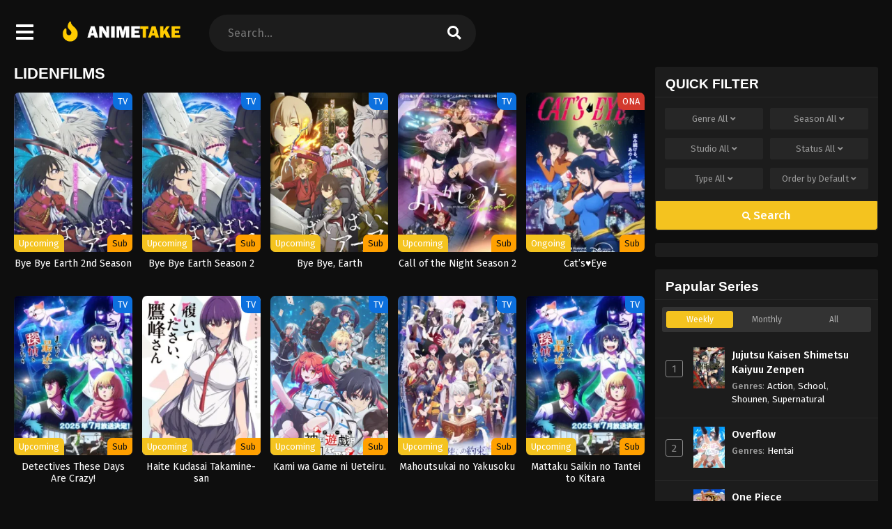

--- FILE ---
content_type: text/html; charset=UTF-8
request_url: https://animetake.su/studio/lidenfilms
body_size: 20788
content:
<!DOCTYPE html>
<html xmlns="https://www.w3.org/1999/xhtml" lang="en-US">
<head profile="http://gmpg.org/xfn/11">
<meta http-equiv="Content-Type" content="text/html; charset=UTF-8" />
<meta name="viewport" content="width=device-width" />
<meta name="theme-color" content="#f4c31f">
<meta name="msapplication-navbutton-color" content="#f4c31f">
<meta name="apple-mobile-web-app-status-bar-style" content="#f4c31f">
<meta name='robots' content='index, follow, max-image-preview:large, max-snippet:-1, max-video-preview:-1' />

	<!-- This site is optimized with the Yoast SEO plugin v26.7 - https://yoast.com/wordpress/plugins/seo/ -->
	<title>LIDENFILMS Archives - Animetake</title>
	<link rel="canonical" href="https://animetake.su/studio/lidenfilms" />
	<link rel="next" href="https://animetake.su/studio/lidenfilms/page/2" />
	<meta property="og:locale" content="en_US" />
	<meta property="og:type" content="article" />
	<meta property="og:title" content="LIDENFILMS Archives - Animetake" />
	<meta property="og:url" content="https://animetake.su/studio/lidenfilms" />
	<meta property="og:site_name" content="Animetake" />
	<meta name="twitter:card" content="summary_large_image" />
	<script type="application/ld+json" class="yoast-schema-graph">{"@context":"https://schema.org","@graph":[{"@type":"CollectionPage","@id":"https://animetake.su/studio/lidenfilms","url":"https://animetake.su/studio/lidenfilms","name":"LIDENFILMS Archives - Animetake","isPartOf":{"@id":"https://animetake.su/#website"},"primaryImageOfPage":{"@id":"https://animetake.su/studio/lidenfilms#primaryimage"},"image":{"@id":"https://animetake.su/studio/lidenfilms#primaryimage"},"thumbnailUrl":"https://i0.wp.com/animetake.su/wp-content/uploads/2025/03/1742043746-7537-147930.jpg","breadcrumb":{"@id":"https://animetake.su/studio/lidenfilms#breadcrumb"},"inLanguage":"en-US"},{"@type":"ImageObject","inLanguage":"en-US","@id":"https://animetake.su/studio/lidenfilms#primaryimage","url":"https://i0.wp.com/animetake.su/wp-content/uploads/2025/03/1742043746-7537-147930.jpg","contentUrl":"https://i0.wp.com/animetake.su/wp-content/uploads/2025/03/1742043746-7537-147930.jpg","width":225,"height":321},{"@type":"BreadcrumbList","@id":"https://animetake.su/studio/lidenfilms#breadcrumb","itemListElement":[{"@type":"ListItem","position":1,"name":"Home","item":"https://animetake.su/"},{"@type":"ListItem","position":2,"name":"LIDENFILMS"}]},{"@type":"WebSite","@id":"https://animetake.su/#website","url":"https://animetake.su/","name":"Animetake","description":"Watch Anime Online in high quality","potentialAction":[{"@type":"SearchAction","target":{"@type":"EntryPoint","urlTemplate":"https://animetake.su/?s={search_term_string}"},"query-input":{"@type":"PropertyValueSpecification","valueRequired":true,"valueName":"search_term_string"}}],"inLanguage":"en-US"}]}</script>
	<!-- / Yoast SEO plugin. -->


<link rel="alternate" type="application/rss+xml" title="Animetake &raquo; LIDENFILMS Studio Feed" href="https://animetake.su/studio/lidenfilms/feed" />
<script>const ts_config = {"general":{"ajaxurl":"https:\/\/animetake.su\/wp-admin\/admin-ajax.php","site_url":"https:\/\/animetake.su","slow_view_count":false,"display_view_count":true,"slow_view_count_interval":6},"lang":{"bookmarked_label":"Bookmarked","bookmark_label":"Bookmark","bookmark_max_reached":"You have reached the maximum bookmark limit","widget_episode_label":"Episode"},"bookmark":{"max":"50","enabled":true},"series_history":{"widget":{"tpl":"<li>\n    <a href=\"#\/\" data-id=\"{{episode_id}}\" class=\"ts-history-item\">{{series_name}} {{episode_label}} <b>{{episode_number}}<\/b> <span class=\"post-date\">{{time}}<\/span><\/a>\n<\/li>"}}};</script><style id='wp-img-auto-sizes-contain-inline-css' type='text/css'>
img:is([sizes=auto i],[sizes^="auto," i]){contain-intrinsic-size:3000px 1500px}
/*# sourceURL=wp-img-auto-sizes-contain-inline-css */
</style>
<style id='wp-emoji-styles-inline-css' type='text/css'>

	img.wp-smiley, img.emoji {
		display: inline !important;
		border: none !important;
		box-shadow: none !important;
		height: 1em !important;
		width: 1em !important;
		margin: 0 0.07em !important;
		vertical-align: -0.1em !important;
		background: none !important;
		padding: 0 !important;
	}
/*# sourceURL=wp-emoji-styles-inline-css */
</style>
<style id='classic-theme-styles-inline-css' type='text/css'>
/*! This file is auto-generated */
.wp-block-button__link{color:#fff;background-color:#32373c;border-radius:9999px;box-shadow:none;text-decoration:none;padding:calc(.667em + 2px) calc(1.333em + 2px);font-size:1.125em}.wp-block-file__button{background:#32373c;color:#fff;text-decoration:none}
/*# sourceURL=/wp-includes/css/classic-themes.min.css */
</style>
<link rel='stylesheet' id='dashicons-css' href='https://animetake.su/wp-includes/css/dashicons.min.css?ver=6.9' type='text/css' media='all' />
<link rel='stylesheet' id='style-css' href='https://animetake.su/wp-content/themes/animestream/style.css?ver=2.3.0' type='text/css' media='all' />
<link rel='stylesheet' id='ts-darkstyle-css' href='https://animetake.su/wp-content/themes/animestream/assets/css/darkmode.css?ver=2.3.0' type='text/css' media='all' />
<link rel='stylesheet' id='ts-second-style-css' href='https://animetake.su/wp-content/themes/animestream/assets/css/second.css?ver=2.3.0' type='text/css' media='all' />
<script type="text/javascript" src="https://animetake.su/wp-content/themes/animestream/assets/js/jquery.min.js?ver=3.7.1" id="jquery-js"></script>
<script type="text/javascript" id="jquery-js-after">
/* <![CDATA[ */
const tsCastDefaultImg = 'https://animetake.su/wp-content/themes/animestream/assets/img/character-default.png';
//# sourceURL=jquery-js-after
/* ]]> */
</script>
<script type="text/javascript" src="https://animetake.su/wp-content/themes/animestream/assets/js/tsfn.js?ver=2.3.0" id="ts-functions-js"></script>
<script type="text/javascript" src="https://animetake.su/wp-content/themes/animestream/assets/js/popular_widget.js?ver=2.3.0" id="ts-popular_widget-js"></script>
<script type="text/javascript" src="https://animetake.su/wp-content/themes/animestream/assets/js/bookmark.js?ver=2.3.0" id="bookmarks_script-js"></script>
<link rel="https://api.w.org/" href="https://animetake.su/wp-json/" /><link rel="EditURI" type="application/rsd+xml" title="RSD" href="https://animetake.su/xmlrpc.php?rsd" />
<meta name="generator" content="WordPress 6.9" />
<link rel="preconnect" href="https://fonts.gstatic.com">
<link href="https://fonts.googleapis.com/css?family=Fira+Sans:400,400i,500,500i,600,600i,700,700i&?family=Inter:wght@400;700&display=swap" rel="stylesheet">
<script>
	$(document).ready(function(){
		$(".shme").click(function(){
			$(".mm").toggleClass("shwx");
		});
		$(".expand").click(function(){
			$(".megavid").toggleClass("xp");
			$(".pd-expand").toggleClass("sxp");
		});
		$('.expand').click(function() {
			if ($('.expand').hasClass('slamdown')){
				$('.expand').removeClass('slamdown');
				jQuery(".mvelement").prependTo(jQuery(".megavid"));
			} else {
				$('.expand').addClass('slamdown');
				jQuery(".mvelement").appendTo(jQuery(".pd-expand"));
			  }
		});
		$(".gnr").click(function(){
			$(".gnrx").toggleClass("shwgx");
		});
		$(".light").click(function(){
			$(".lowvid").toggleClass("highvid");
		});
		$(".colap").click(function(){
			$(".mindes").toggleClass("alldes");
		});
		$(".topmobile").click(function(){
			$(".topmobcon").toggleClass("topmobshow");
		});
		$(".toggler").click(function(){
			$(".inmenu").toggleClass("inmshow");
		});
		$(".twoscmob").click(function(){
			$(".searchdesk").toggleClass("searchmobi");
		});
		$(".srcmob").click(function(){
			$(".minmb").toggleClass("minmbx");
		});
	});
	</script>
<script type="text/javascript">
	$(document).ready(function()
	{
	  $('.tip').each(function(){

		var $this = $(this);
		var id = $this.attr('rel');

		$this.qtip({
		  content:{
			text: '<center><img src="https://animetake.su/wp-content/themes/animestream/assets/img/loading.gif" width="30"/></center>',
			ajax:{
			  url: 'https://animetake.su/wp-admin/admin-ajax.php',
			  type: 'POST', 
			  loading: false,
			  data: 'id=' + id + '&action=tooltip_action'
			}
		  },
		  show: {
			  event: 'mouseover',
			  delay: 500,
		  },
		  hide: {
			delay: 200,
			fixed: true
		  },
		  position: {
		target: 'mouse',
		adjust: { mouse: false },
			viewport: $(window)
		  }
		});
	  });
	});
	</script>
		<script>
	var defaultTheme = "darkmode";
	var tsmjsload = true;
	</script>
			<style>
			.darkmode .bxcl ul li span.dt a{background:#30353c;}
			#main-menu,.soraddlx .sorattlx,.releases .vl,.serieslist.pop ul li.topone .limit .bw .ctr,#footer .footermenu,.bigcontent .infox .spe span:before,.commentx #submit,.naveps .nvsc a,.radiox input:checked ~ .checkmarkx,.advancedsearch button.searchz,.lista a:hover,.bxcl ul li span.dt a:hover,.bookmark,.bs .bsx .limit .typez.Drama,.hpage a,.slider:before,.darkmode .naveps .nvsc a,.darkmode .lista a,.darkmode .nav_apb a:hover,#sidebar .section ul.season li:before,#sidebar .section ul.season::-webkit-scrollbar-thumb,#sidebar .section .ongoingseries ul li a .l .fas, #sidebar .section .ongoingseries ul li a .r,.releases.latesthome,.quickfilter .filters .filter.submit button,.footer-az .az-list li a,.stylesix .bsx .upscore,.stylefor .bsx .tt span i,.soraddlx .soraurlx strong,.bxcl ul li:hover,.darkmode .quickfilter .filters .filter.submit button,.darkmode .bxcl ul li:hover,#sidebar .section .ongoingseries ul::-webkit-scrollbar-thumb,.quickfilter .filters .filter .scrollz::-webkit-scrollbar-thumb,.bxcl ul::-webkit-scrollbar-thumb,.bigcontent .infox .genxed a:hover,.lastend .inepcx a,.single-info.bixbox .infox .spe span:before,.single-info.bixbox .infox .genxed a:hover,.series-gen .nav-tabs li.active a,.naveps.bignav .nvs.nvsc a,.darkmode .naveps.bignav .nvs.nvsc a,#top-menu li a:hover,.topmobile,.comment-list .comment-body .reply a:hover,.mngentwo .centernav .surprise,#menutwo .inmenu > ul,#menutwo .inmenu > ul>li>a,#menutwo .inmenu > ul>li:first-child:before,#menutwo .inmenu > ul>li:last-child:after,#slidertwo .item .info,.styletwo #sidebar .section .quickfilter .filters .filter.submit button,.styletwo .bs .bsx .limit .bt .epx,#slidertwo .swiper-pagination > span.swiper-pagination-bullet-active,.mngentwo .centernav .searchx.searchmobi #form #s,#sidebar .section .ts-wpop-series-gen .ts-wpop-nav-tabs li.active span,.bixbox .bvl,.post-nav-links .post-page-numbers,.paginationjs ul li a:hover,.paginationjs ul li.active a,.darkmode .paginationjs ul li.active a{background:#f4c31f;}
			.pagination span.page-numbers.current,#gallery.owl-loaded .owl-dots .owl-dot.active span,.taxindex li a:hover,.darkmode .taxindex li a:hover{background:#f4c31f !important;}
			.releases span,.advancedsearch button.searchz,.lista a:hover,.darkmode .lista a,.stylefor .bsx:hover,.bxcl ul li:hover,.single-info.bixbox .infox .genxed a:hover,.comment-list .comment-body .reply a {border-color:#f4c31f;}
			.surprise:hover {color: #FFF;background: #333;}
			a:hover,.listupd .lexa .dtl h2 a:hover,.live-search_result_container a:hover,.footer-az .az-list li a:hover,.bxcl ul li span.dt a .dashicons .darkmode #sidebar .section .serieslist ul li .leftseries span a,.stylefor a:hover,.seventh .main-seven .tt .sosev span a:hover,.stylesix .bsx .inf span a,.epl-num a,.bixbox.episodedl .epwrapper .epheader .entry-info a,.darkmode a:hover,.dlbox ul li span a,.single-info.bixbox .infox .infolimit h2,.stylenine .bsx .inf span a,.comment-list .comment-body .reply a,.bigcontent .infox .spe span a,#slidertwo .item .info .watch:hover,#slidertwo .paging > div:hover i,.single-info.bixbox .infox .spe span a,.cmt .must-log-in a, .bigcontent .infox .spe span a,.stylesix .bsx .inf ul li a,.meta .year a,.blogpost .entry-header .entry-meta a,.darkmode .blogpost .entry-header .entry-meta a:hover,.darkmode .single-info.bixbox .infox .spe span a:hover,.darkmode .bigcontent .infox .spe span a:hover,.darkmode .cmt .must-log-in a:hover{color:#f4c31f;}
			.footer-az .az-list li a:hover{color:#f4c31f !important;}
			.releases h1,.releases h3,#sidebar .section h4 {color:#333}
			.bs .bsx .limit .ply {background:rgba(0,0,0,0.5);}
			#main-menu ul li a:hover {text-decoration:none;color:#FFF;}
			.serieslist ul li .ctr,.bigcontent .infox .genxed a,.single-info.bixbox .infox .genxed a{color:#f4c31f;border-color:#f4c31f;}
			.darkmode .bigcontent .infox .genxed a,.darkmode .single-info.bixbox .infox .genxed a{color:#CCC}
			.darkmode .bigcontent .infox .genxed a:hover,.darkmode .single-info.bixbox .infox .genxed a:hover,.darkmode .single-info.bixbox .infox .infolimit h2,#ts-history-pagination ul li.active a{color:#FFF}
			.modex a {background: #333;}
			.modex a:hover,.stylefor .bsx .tt span i,.darkmode .naveps.bignav .nvs.nvsc a {color: #FFF;}
			.bigcontent .rt .rating,.bxcl ul li span.dt a{background: #f8f8f8;}
			.bookmark:hover{background:#1d1b26}
			.darkmode .lista a:hover{background:#333}
			@media only screen and (max-width: 800px){
				.th,.darkmode .th{background:#f4c31f;}
				#main-menu{background:rgba(28,28,28,.95);}
				.surprise{background:#f4c31f;}
			}
		</style>
		<style>.releases.hothome{background:#f4c31f;}</style>		<style>
	@media only screen and (max-width:570px) {
		#floatcenter,#teaser1,#teaser2,#teaser3,#teaser4{display:none;}
	}
	</style>
		<script type='text/javascript'>
	//<![CDATA[
	$(document).ready(function(){
	   $("#shadow").css("height", $(document).height()).hide();
	   $(".light").click(function(){
		  $("#shadow").toggle();
			 if ($("#shadow").is(":hidden"))
				$(this).html("<i class='far fa-lightbulb' aria-hidden='true'></i> <span>Turn Off Light</span>").removeClass("turnedOff");
			 else
				$(this).html("<i class='fas fa-lightbulb' aria-hidden='true'></i> <span>Turn On Light</span>").addClass("turnedOff");
			 });

	  });
	//]]>
	</script>
<link rel="icon" href="https://animetake.su/wp-content/uploads/2023/04/favicon.ico" sizes="32x32" />
<link rel="icon" href="https://animetake.su/wp-content/uploads/2023/04/favicon.ico" sizes="192x192" />
<link rel="apple-touch-icon" href="https://animetake.su/wp-content/uploads/2023/04/favicon.ico" />
<meta name="msapplication-TileImage" content="https://animetake.su/wp-content/uploads/2023/04/favicon.ico" />
		<style type="text/css" id="wp-custom-css">
			.episodeRepeater {
	display:block;
	width:100%;
	text-align:center;
	margin:0 auto;
}

.episodeRepeater h1{
	width:100%;
	text-align:center;
	font-size:18px;
	margin:0;
	padding:0;
	margin-bottom:4px;
	color:red;
}

.episodeRepeater a {
	padding:5px 12px;
	background:#00f;
	color:#fff !important;
	border:2px dotted #a7afb8;
	-webkit-border-radius: 4px;
	-moz-border-radius: 4px;
	border-radius: 5px;
	text-decoration:none;
	display:inline-block;
	margin-bottom:5px;
	overflow:hidden;
}

.episodeRepeater a:hover {
	background:#246ec0;
}
.counter-wrapper {
  display:inline-block;
  width:100%;
}
.countertimer {
        display:block;
        width:300px;
        text-align:center;
        margin:0 auto;
      }

      .countertimer label {
        display:table-cell;
        width:80px;
        height:80px;
        -webkit-border-radius: 80px;
        -moz-border-radius: 80px;
        border-radius: 80px;
        border:5px solid blue;
        color:blue;
        float:left;
        margin-right:10px;
        text-align:center;
        font-size:40px;
        position: relative;
      }
      .countertimer span {
        display:block;
        color:blue;
        text-align:center;
        padding-top: 20px;

      }


      .countertimer small {
        display:inline-block;
        width:100%;
        font-size:12px;
        position: absolute;
    right: 0;
    bottom: 16px;
      }

#colophon a {
    color: #000;
    margin-left: 10px;
    margin-right: 10px;
	    line-height: 20px;
}
.group-buttons {
    margin-bottom: 20px;
    text-align: center;
}

.group-toggle {
    padding: 0 6px;
    color: #666;
    border: none;
    cursor: pointer;
    font-size: 13px;
    line-height: 32px;
    background: none;
}

.group-toggle:hover {
    color: #ccc;
	background: none;
}

.group-toggle.active {
    color: #ccc;
	background: none;
}

.group {
    display: none;
    list-style-type: none;
    text-align: center;
    margin: 0;
}

.az-lista {
    padding-left: 0;
    list-style-type: none;
    display: inline-block;
}

.az-lista li {
    padding: 5px;
}

.az-lista li a {
    font-size: 14px;
    padding: 7px 15px;
    display: inline-flex;
    align-items: center;
    justify-content: center;
    line-height: normal;
    color: #929292;
    background: #303030;
    border-radius: 4px;
    width: 50px;
    height: 40px;
    text-align: center;
    box-sizing: border-box;
    transition: background 0.2s, color 0.3s;
}

.az-lista li a:hover {
		background: #363636;
    color: #fff;
}

.selectedcurrent {
	    background-color: #5a2e98 !important;
    color: white !important;
}

@media (max-width: 768px) {
    .group-toggle {
        font-size: 12px;
        padding: 8px 16px;
    }
    
    .az-lista li {
        font-size: 14px;
        padding: 8px;
    }
}

@media (max-width: 480px) {
    .group-toggle {
        font-size: 10px;
        padding: 6px 12px;
    }

    .az-lista li {
        font-size: 12px;
        padding: 6px;
    }
}
#colophon a {
	margin:0 !important;
}		</style>
		<style id='global-styles-inline-css' type='text/css'>
:root{--wp--preset--aspect-ratio--square: 1;--wp--preset--aspect-ratio--4-3: 4/3;--wp--preset--aspect-ratio--3-4: 3/4;--wp--preset--aspect-ratio--3-2: 3/2;--wp--preset--aspect-ratio--2-3: 2/3;--wp--preset--aspect-ratio--16-9: 16/9;--wp--preset--aspect-ratio--9-16: 9/16;--wp--preset--color--black: #000000;--wp--preset--color--cyan-bluish-gray: #abb8c3;--wp--preset--color--white: #ffffff;--wp--preset--color--pale-pink: #f78da7;--wp--preset--color--vivid-red: #cf2e2e;--wp--preset--color--luminous-vivid-orange: #ff6900;--wp--preset--color--luminous-vivid-amber: #fcb900;--wp--preset--color--light-green-cyan: #7bdcb5;--wp--preset--color--vivid-green-cyan: #00d084;--wp--preset--color--pale-cyan-blue: #8ed1fc;--wp--preset--color--vivid-cyan-blue: #0693e3;--wp--preset--color--vivid-purple: #9b51e0;--wp--preset--gradient--vivid-cyan-blue-to-vivid-purple: linear-gradient(135deg,rgb(6,147,227) 0%,rgb(155,81,224) 100%);--wp--preset--gradient--light-green-cyan-to-vivid-green-cyan: linear-gradient(135deg,rgb(122,220,180) 0%,rgb(0,208,130) 100%);--wp--preset--gradient--luminous-vivid-amber-to-luminous-vivid-orange: linear-gradient(135deg,rgb(252,185,0) 0%,rgb(255,105,0) 100%);--wp--preset--gradient--luminous-vivid-orange-to-vivid-red: linear-gradient(135deg,rgb(255,105,0) 0%,rgb(207,46,46) 100%);--wp--preset--gradient--very-light-gray-to-cyan-bluish-gray: linear-gradient(135deg,rgb(238,238,238) 0%,rgb(169,184,195) 100%);--wp--preset--gradient--cool-to-warm-spectrum: linear-gradient(135deg,rgb(74,234,220) 0%,rgb(151,120,209) 20%,rgb(207,42,186) 40%,rgb(238,44,130) 60%,rgb(251,105,98) 80%,rgb(254,248,76) 100%);--wp--preset--gradient--blush-light-purple: linear-gradient(135deg,rgb(255,206,236) 0%,rgb(152,150,240) 100%);--wp--preset--gradient--blush-bordeaux: linear-gradient(135deg,rgb(254,205,165) 0%,rgb(254,45,45) 50%,rgb(107,0,62) 100%);--wp--preset--gradient--luminous-dusk: linear-gradient(135deg,rgb(255,203,112) 0%,rgb(199,81,192) 50%,rgb(65,88,208) 100%);--wp--preset--gradient--pale-ocean: linear-gradient(135deg,rgb(255,245,203) 0%,rgb(182,227,212) 50%,rgb(51,167,181) 100%);--wp--preset--gradient--electric-grass: linear-gradient(135deg,rgb(202,248,128) 0%,rgb(113,206,126) 100%);--wp--preset--gradient--midnight: linear-gradient(135deg,rgb(2,3,129) 0%,rgb(40,116,252) 100%);--wp--preset--font-size--small: 13px;--wp--preset--font-size--medium: 20px;--wp--preset--font-size--large: 36px;--wp--preset--font-size--x-large: 42px;--wp--preset--spacing--20: 0.44rem;--wp--preset--spacing--30: 0.67rem;--wp--preset--spacing--40: 1rem;--wp--preset--spacing--50: 1.5rem;--wp--preset--spacing--60: 2.25rem;--wp--preset--spacing--70: 3.38rem;--wp--preset--spacing--80: 5.06rem;--wp--preset--shadow--natural: 6px 6px 9px rgba(0, 0, 0, 0.2);--wp--preset--shadow--deep: 12px 12px 50px rgba(0, 0, 0, 0.4);--wp--preset--shadow--sharp: 6px 6px 0px rgba(0, 0, 0, 0.2);--wp--preset--shadow--outlined: 6px 6px 0px -3px rgb(255, 255, 255), 6px 6px rgb(0, 0, 0);--wp--preset--shadow--crisp: 6px 6px 0px rgb(0, 0, 0);}:where(.is-layout-flex){gap: 0.5em;}:where(.is-layout-grid){gap: 0.5em;}body .is-layout-flex{display: flex;}.is-layout-flex{flex-wrap: wrap;align-items: center;}.is-layout-flex > :is(*, div){margin: 0;}body .is-layout-grid{display: grid;}.is-layout-grid > :is(*, div){margin: 0;}:where(.wp-block-columns.is-layout-flex){gap: 2em;}:where(.wp-block-columns.is-layout-grid){gap: 2em;}:where(.wp-block-post-template.is-layout-flex){gap: 1.25em;}:where(.wp-block-post-template.is-layout-grid){gap: 1.25em;}.has-black-color{color: var(--wp--preset--color--black) !important;}.has-cyan-bluish-gray-color{color: var(--wp--preset--color--cyan-bluish-gray) !important;}.has-white-color{color: var(--wp--preset--color--white) !important;}.has-pale-pink-color{color: var(--wp--preset--color--pale-pink) !important;}.has-vivid-red-color{color: var(--wp--preset--color--vivid-red) !important;}.has-luminous-vivid-orange-color{color: var(--wp--preset--color--luminous-vivid-orange) !important;}.has-luminous-vivid-amber-color{color: var(--wp--preset--color--luminous-vivid-amber) !important;}.has-light-green-cyan-color{color: var(--wp--preset--color--light-green-cyan) !important;}.has-vivid-green-cyan-color{color: var(--wp--preset--color--vivid-green-cyan) !important;}.has-pale-cyan-blue-color{color: var(--wp--preset--color--pale-cyan-blue) !important;}.has-vivid-cyan-blue-color{color: var(--wp--preset--color--vivid-cyan-blue) !important;}.has-vivid-purple-color{color: var(--wp--preset--color--vivid-purple) !important;}.has-black-background-color{background-color: var(--wp--preset--color--black) !important;}.has-cyan-bluish-gray-background-color{background-color: var(--wp--preset--color--cyan-bluish-gray) !important;}.has-white-background-color{background-color: var(--wp--preset--color--white) !important;}.has-pale-pink-background-color{background-color: var(--wp--preset--color--pale-pink) !important;}.has-vivid-red-background-color{background-color: var(--wp--preset--color--vivid-red) !important;}.has-luminous-vivid-orange-background-color{background-color: var(--wp--preset--color--luminous-vivid-orange) !important;}.has-luminous-vivid-amber-background-color{background-color: var(--wp--preset--color--luminous-vivid-amber) !important;}.has-light-green-cyan-background-color{background-color: var(--wp--preset--color--light-green-cyan) !important;}.has-vivid-green-cyan-background-color{background-color: var(--wp--preset--color--vivid-green-cyan) !important;}.has-pale-cyan-blue-background-color{background-color: var(--wp--preset--color--pale-cyan-blue) !important;}.has-vivid-cyan-blue-background-color{background-color: var(--wp--preset--color--vivid-cyan-blue) !important;}.has-vivid-purple-background-color{background-color: var(--wp--preset--color--vivid-purple) !important;}.has-black-border-color{border-color: var(--wp--preset--color--black) !important;}.has-cyan-bluish-gray-border-color{border-color: var(--wp--preset--color--cyan-bluish-gray) !important;}.has-white-border-color{border-color: var(--wp--preset--color--white) !important;}.has-pale-pink-border-color{border-color: var(--wp--preset--color--pale-pink) !important;}.has-vivid-red-border-color{border-color: var(--wp--preset--color--vivid-red) !important;}.has-luminous-vivid-orange-border-color{border-color: var(--wp--preset--color--luminous-vivid-orange) !important;}.has-luminous-vivid-amber-border-color{border-color: var(--wp--preset--color--luminous-vivid-amber) !important;}.has-light-green-cyan-border-color{border-color: var(--wp--preset--color--light-green-cyan) !important;}.has-vivid-green-cyan-border-color{border-color: var(--wp--preset--color--vivid-green-cyan) !important;}.has-pale-cyan-blue-border-color{border-color: var(--wp--preset--color--pale-cyan-blue) !important;}.has-vivid-cyan-blue-border-color{border-color: var(--wp--preset--color--vivid-cyan-blue) !important;}.has-vivid-purple-border-color{border-color: var(--wp--preset--color--vivid-purple) !important;}.has-vivid-cyan-blue-to-vivid-purple-gradient-background{background: var(--wp--preset--gradient--vivid-cyan-blue-to-vivid-purple) !important;}.has-light-green-cyan-to-vivid-green-cyan-gradient-background{background: var(--wp--preset--gradient--light-green-cyan-to-vivid-green-cyan) !important;}.has-luminous-vivid-amber-to-luminous-vivid-orange-gradient-background{background: var(--wp--preset--gradient--luminous-vivid-amber-to-luminous-vivid-orange) !important;}.has-luminous-vivid-orange-to-vivid-red-gradient-background{background: var(--wp--preset--gradient--luminous-vivid-orange-to-vivid-red) !important;}.has-very-light-gray-to-cyan-bluish-gray-gradient-background{background: var(--wp--preset--gradient--very-light-gray-to-cyan-bluish-gray) !important;}.has-cool-to-warm-spectrum-gradient-background{background: var(--wp--preset--gradient--cool-to-warm-spectrum) !important;}.has-blush-light-purple-gradient-background{background: var(--wp--preset--gradient--blush-light-purple) !important;}.has-blush-bordeaux-gradient-background{background: var(--wp--preset--gradient--blush-bordeaux) !important;}.has-luminous-dusk-gradient-background{background: var(--wp--preset--gradient--luminous-dusk) !important;}.has-pale-ocean-gradient-background{background: var(--wp--preset--gradient--pale-ocean) !important;}.has-electric-grass-gradient-background{background: var(--wp--preset--gradient--electric-grass) !important;}.has-midnight-gradient-background{background: var(--wp--preset--gradient--midnight) !important;}.has-small-font-size{font-size: var(--wp--preset--font-size--small) !important;}.has-medium-font-size{font-size: var(--wp--preset--font-size--medium) !important;}.has-large-font-size{font-size: var(--wp--preset--font-size--large) !important;}.has-x-large-font-size{font-size: var(--wp--preset--font-size--x-large) !important;}
/*# sourceURL=global-styles-inline-css */
</style>
<link rel='stylesheet' id='ts-fontawesome-css' href='https://animetake.su/wp-content/themes/animestream/assets/css/font-awesome.min.css?ver=5.13.0' type='text/css' media='all' />
<link rel='stylesheet' id='ts-owl-carousel-css' href='https://animetake.su/wp-content/themes/animestream/assets/css/owl.carousel.css?ver=2.3.0' type='text/css' media='all' />
<link rel='stylesheet' id='ts-qtip-css' href='https://animetake.su/wp-content/themes/animestream/assets/css/jquery.qtip.min.css?ver=3.0.3' type='text/css' media='all' />
</head>
<body class="darkmode styletwo" itemscope="itemscope" itemtype="http://schema.org/WebPage">
<div id='shadow'></div>

<div class="th mngentwo">
	<div class="centernav bound">
		<div id="menutwo">
			<div class="toggler"><i class="fa fa-bars" aria-hidden="true"></i></div>

			<div class="inmenu" itemscope="itemscope" itemtype="http://schema.org/SiteNavigationElement" role="navigation">
				<ul id="menu-home" class="menu"><li id="menu-item-40" class="menu-item menu-item-type-custom menu-item-object-custom menu-item-home menu-item-40"><a href="https://animetake.su/" itemprop="url"><span itemprop="name">Home</span></a></li>
<li id="menu-item-41" class="menu-item menu-item-type-custom menu-item-object-custom menu-item-41"><a href="https://animetake.su/anime/list-mode/" itemprop="url"><span itemprop="name">Anime List</span></a></li>
<li id="menu-item-43" class="menu-item menu-item-type-post_type menu-item-object-page menu-item-43"><a href="https://animetake.su/genres" itemprop="url"><span itemprop="name">Genres</span></a></li>
<li id="menu-item-42" class="menu-item menu-item-type-post_type menu-item-object-page menu-item-42"><a href="https://animetake.su/season" itemprop="url"><span itemprop="name">Season</span></a></li>
<li id="menu-item-44" class="menu-item menu-item-type-post_type menu-item-object-page menu-item-44"><a href="https://animetake.su/schedule" itemprop="url"><span itemprop="name">Schedule</span></a></li>
<li id="menu-item-45" class="menu-item menu-item-type-post_type menu-item-object-page menu-item-45"><a href="https://animetake.su/bookmark" itemprop="url"><span itemprop="name">Bookmark</span></a></li>
<li id="menu-item-13687" class="menu-item menu-item-type-custom menu-item-object-custom menu-item-13687"><a href="https://aniwatch.ca" itemprop="url"><span itemprop="name">aniwatch</span></a></li>
<li id="menu-item-14520" class="menu-item menu-item-type-custom menu-item-object-custom menu-item-14520"><a href="https://eggycar.ws/" itemprop="url"><span itemprop="name">eggycar</span></a></li>
<li id="menu-item-14643" class="menu-item menu-item-type-custom menu-item-object-custom menu-item-14643"><a href="https://sipcalculator.ws/" itemprop="url"><span itemprop="name">sip calculator</span></a></li>
</ul>			</div>
		</div>
		
		<header class="mainheader" role="banner" itemscope itemtype="http://schema.org/WPHeader">
			<div class="site-branding logox">
							<span class="logos">
					<a title="Animetake - Watch Anime Online in high quality" itemprop="url" href="https://animetake.su/"><img itemprop="image" width="270" height="50" src="https://animetake.su/wp-content/uploads/2024/01/anime-take-logo.png" alt="Animetake - Watch Anime Online in high quality"><span class="hdl">Animetake - Watch Anime Online in high quality</span></a>
				</span>
								<meta itemprop="name" content="Animetake" />
			</div>
		</header>

		<div class="searchx searchdesk">
			<form action="https://animetake.su/" id="form" method="get" itemprop="potentialAction" itemscope itemtype="http://schema.org/SearchAction">
				<meta itemprop="target" content="https://animetake.su/?s={query}"/>
				<input id="s" itemprop="query-input" class="search-live" type="text" placeholder="Search..." name="s"/>
				<button type="submit" id="submitsearch" aria-label="search"><i class="fas fa-search" aria-hidden="true"></i></button>
			</form>
		</div>
				<span class="twoscmob"><i class="fas fa-search" aria-hidden="true"></i></span>
	</div>
</div>

<div id="content">
	<div class="wrapper">
		<div class="postbody">
<div class="bixbox bbnofrm">
		<div class="releases"><h1><span>LIDENFILMS</span></h1></div>
	<div class="listupd">
	<article class="bs" itemscope="itemscope" itemtype="http://schema.org/CreativeWork">
	<div class="bsx">
		<a href="https://animetake.su/anime/bye-bye-earth-2nd-season" itemprop="url" title="Bye Bye Earth 2nd Season" class="tip" rel="8010">
		<div class="limit">
									<div class="typez TV">TV</div>
			<div class="ply"><i class="far fa-play-circle"></i></div>
			<div class="bt">
				<span class="epx">Upcoming</span>
				<span class="sb Sub">Sub</span>			</div>
			<img src="https://i0.wp.com/animetake.su/wp-content/uploads/2025/03/1742043746-7537-147930.jpg?resize=247,350" class="ts-post-image wp-post-image attachment-medium_large size-medium_large" loading="lazy" itemprop="image" title="Bye Bye Earth 2nd Season" width="247" height="350"/>		</div>
			<div class="tt">
				Bye Bye Earth 2nd Season				<h2 itemprop="headline">Bye Bye Earth 2nd Season</h2>
			</div>
		</a>
	</div>
</article><article class="bs" itemscope="itemscope" itemtype="http://schema.org/CreativeWork">
	<div class="bsx">
		<a href="https://animetake.su/anime/bye-bye-earth-season-2" itemprop="url" title="Bye Bye Earth Season 2" class="tip" rel="8008">
		<div class="limit">
									<div class="typez TV">TV</div>
			<div class="ply"><i class="far fa-play-circle"></i></div>
			<div class="bt">
				<span class="epx">Upcoming</span>
				<span class="sb Sub">Sub</span>			</div>
			<img src="https://i1.wp.com/animetake.su/wp-content/uploads/2025/03/1742043497-8085-147930.jpg?resize=247,350" class="ts-post-image wp-post-image attachment-medium_large size-medium_large" loading="lazy" itemprop="image" title="Bye Bye Earth Season 2" width="247" height="350"/>		</div>
			<div class="tt">
				Bye Bye Earth Season 2				<h2 itemprop="headline">Bye Bye Earth Season 2</h2>
			</div>
		</a>
	</div>
</article><article class="bs" itemscope="itemscope" itemtype="http://schema.org/CreativeWork">
	<div class="bsx">
		<a href="https://animetake.su/anime/bye-bye-earth" itemprop="url" title="Bye Bye, Earth" class="tip" rel="3838">
		<div class="limit">
									<div class="typez TV">TV</div>
			<div class="ply"><i class="far fa-play-circle"></i></div>
			<div class="bt">
				<span class="epx">Upcoming</span>
				<span class="sb Sub">Sub</span>			</div>
			<img src="https://i3.wp.com/animetake.su/wp-content/uploads/2024/07/1720684228-6560-142076.jpg?resize=247,350" class="ts-post-image wp-post-image attachment-medium_large size-medium_large" loading="lazy" itemprop="image" title="Bye Bye, Earth" width="247" height="350"/>		</div>
			<div class="tt">
				Bye Bye, Earth				<h2 itemprop="headline">Bye Bye, Earth</h2>
			</div>
		</a>
	</div>
</article><article class="bs" itemscope="itemscope" itemtype="http://schema.org/CreativeWork">
	<div class="bsx">
		<a href="https://animetake.su/anime/call-of-the-night-season-2" itemprop="url" title="Call of the Night Season 2" class="tip" rel="10473">
		<div class="limit">
									<div class="typez TV">TV</div>
			<div class="ply"><i class="far fa-play-circle"></i></div>
			<div class="bt">
				<span class="epx">Upcoming</span>
				<span class="sb Sub">Sub</span>			</div>
			<img src="https://i0.wp.com/animetake.su/wp-content/uploads/2025/06/1751143306-8603-148453.jpg?resize=247,350" class="ts-post-image wp-post-image attachment-medium_large size-medium_large" loading="lazy" itemprop="image" title="Call of the Night Season 2" width="247" height="350"/>		</div>
			<div class="tt">
				Call of the Night Season 2				<h2 itemprop="headline">Call of the Night Season 2</h2>
			</div>
		</a>
	</div>
</article><article class="bs" itemscope="itemscope" itemtype="http://schema.org/CreativeWork">
	<div class="bsx">
		<a href="https://animetake.su/anime/cats%e2%99%a5eye" itemprop="url" title="Cat&#8217;s♥Eye" class="tip" rel="13359">
		<div class="limit">
									<div class="typez ONA">ONA</div>
			<div class="ply"><i class="far fa-play-circle"></i></div>
			<div class="bt">
				<span class="epx">Ongoing</span>
				<span class="sb Sub">Sub</span>			</div>
			<img src="https://i1.wp.com/animetake.su/wp-content/uploads/2025/10/22.jpg?resize=247,350" class="ts-post-image wp-post-image attachment-medium_large size-medium_large" loading="lazy" itemprop="image" title="Cat&#8217;s♥Eye" width="247" height="350"/>		</div>
			<div class="tt">
				Cat&#8217;s♥Eye				<h2 itemprop="headline">Cat&#8217;s♥Eye</h2>
			</div>
		</a>
	</div>
</article><article class="bs" itemscope="itemscope" itemtype="http://schema.org/CreativeWork">
	<div class="bsx">
		<a href="https://animetake.su/anime/detectives-these-days-are-crazy" itemprop="url" title="Detectives These Days Are Crazy!" class="tip" rel="10394">
		<div class="limit">
									<div class="typez TV">TV</div>
			<div class="ply"><i class="far fa-play-circle"></i></div>
			<div class="bt">
				<span class="epx">Upcoming</span>
				<span class="sb Sub">Sub</span>			</div>
			<img src="https://i2.wp.com/animetake.su/wp-content/uploads/2025/06/1751054278-3482-149460.jpg?resize=247,350" class="ts-post-image wp-post-image attachment-medium_large size-medium_large" loading="lazy" itemprop="image" title="Detectives These Days Are Crazy!" width="247" height="350"/>		</div>
			<div class="tt">
				Detectives These Days Are Crazy!				<h2 itemprop="headline">Detectives These Days Are Crazy!</h2>
			</div>
		</a>
	</div>
</article><article class="bs" itemscope="itemscope" itemtype="http://schema.org/CreativeWork">
	<div class="bsx">
		<a href="https://animetake.su/anime/haite-kudasai-takamine-san" itemprop="url" title="Haite Kudasai Takamine-san" class="tip" rel="8039">
		<div class="limit">
									<div class="typez TV">TV</div>
			<div class="ply"><i class="far fa-play-circle"></i></div>
			<div class="bt">
				<span class="epx">Upcoming</span>
				<span class="sb Sub">Sub</span>			</div>
			<img src="https://i3.wp.com/animetake.su/wp-content/uploads/2025/03/1742070639-4218-144601.jpg?resize=247,350" class="ts-post-image wp-post-image attachment-medium_large size-medium_large" loading="lazy" itemprop="image" title="Haite Kudasai Takamine-san" width="247" height="350"/>		</div>
			<div class="tt">
				Haite Kudasai Takamine-san				<h2 itemprop="headline">Haite Kudasai Takamine-san</h2>
			</div>
		</a>
	</div>
</article><article class="bs" itemscope="itemscope" itemtype="http://schema.org/CreativeWork">
	<div class="bsx">
		<a href="https://animetake.su/anime/kami-wa-game-ni-ueteiru" itemprop="url" title="Kami wa Game ni Ueteiru." class="tip" rel="1822">
		<div class="limit">
									<div class="typez TV">TV</div>
			<div class="ply"><i class="far fa-play-circle"></i></div>
			<div class="bt">
				<span class="epx">Upcoming</span>
				<span class="sb Sub">Sub</span>			</div>
			<img src="https://i1.wp.com/animetake.su/wp-content/uploads/2024/03/1711877692-7131-141782.jpg?resize=247,350" class="ts-post-image wp-post-image attachment-medium_large size-medium_large" loading="lazy" itemprop="image" title="Kami wa Game ni Ueteiru." width="247" height="350"/>		</div>
			<div class="tt">
				Kami wa Game ni Ueteiru.				<h2 itemprop="headline">Kami wa Game ni Ueteiru.</h2>
			</div>
		</a>
	</div>
</article><article class="bs" itemscope="itemscope" itemtype="http://schema.org/CreativeWork">
	<div class="bsx">
		<a href="https://animetake.su/anime/mahoutsukai-no-yakusoku" itemprop="url" title="Mahoutsukai no Yakusoku" class="tip" rel="6414">
		<div class="limit">
									<div class="typez TV">TV</div>
			<div class="ply"><i class="far fa-play-circle"></i></div>
			<div class="bt">
				<span class="epx">Upcoming</span>
				<span class="sb Sub">Sub</span>			</div>
			<img src="https://i3.wp.com/animetake.su/wp-content/uploads/2025/01/4-2.jpg?resize=247,350" class="ts-post-image wp-post-image attachment-medium_large size-medium_large" loading="lazy" itemprop="image" title="Mahoutsukai no Yakusoku" width="247" height="350"/>		</div>
			<div class="tt">
				Mahoutsukai no Yakusoku				<h2 itemprop="headline">Mahoutsukai no Yakusoku</h2>
			</div>
		</a>
	</div>
</article><article class="bs" itemscope="itemscope" itemtype="http://schema.org/CreativeWork">
	<div class="bsx">
		<a href="https://animetake.su/anime/mattaku-saikin-no-tantei-to-kitara" itemprop="url" title="Mattaku Saikin no Tantei to Kitara" class="tip" rel="10392">
		<div class="limit">
									<div class="typez TV">TV</div>
			<div class="ply"><i class="far fa-play-circle"></i></div>
			<div class="bt">
				<span class="epx">Upcoming</span>
				<span class="sb Sub">Sub</span>			</div>
			<img src="https://i1.wp.com/animetake.su/wp-content/uploads/2025/06/1751054042-2323-149460.jpg?resize=247,350" class="ts-post-image wp-post-image attachment-medium_large size-medium_large" loading="lazy" itemprop="image" title="Mattaku Saikin no Tantei to Kitara" width="247" height="350"/>		</div>
			<div class="tt">
				Mattaku Saikin no Tantei to Kitara				<h2 itemprop="headline">Mattaku Saikin no Tantei to Kitara</h2>
			</div>
		</a>
	</div>
</article>	</div>	
	<div class="pagination">
			<span aria-current="page" class="page-numbers current">1</span>
<a class="page-numbers" href="https://animetake.su/studio/lidenfilms/page/2">2</a>
<a class="next page-numbers" href="https://animetake.su/studio/lidenfilms/page/2">Next &raquo;</a>  
		</div>
	</div>
</div>
<div id="sidebar">
		<!--themesia cache start--><div class="section"><div class="releases"><h3>QUICK FILTER</h3></div>		<div class="quickfilter">
			<form action="https://animetake.su/anime" class="filters " method="GET">
                				<span class="sec1">
                <!-- genres -->
				<div class="filter dropdown">
					<button type="button" class="dropdown-toggle" data-toggle="dropdown"> Genre <span id="filtercount">All</span> <i class="fa fa-angle-down" aria-hidden="true"></i> </button>
					<ul class="dropdown-menu c4 scrollz">
						                        <li><input type="checkbox" id="genre-action" name="genre[]" value="action"> <label for="genre-action">Action</label></li>
						                        <li><input type="checkbox" id="genre-adult-cast" name="genre[]" value="adult-cast"> <label for="genre-adult-cast">Adult Cast</label></li>
						                        <li><input type="checkbox" id="genre-adventure" name="genre[]" value="adventure"> <label for="genre-adventure">Adventure</label></li>
						                        <li><input type="checkbox" id="genre-anthropomorphic" name="genre[]" value="anthropomorphic"> <label for="genre-anthropomorphic">Anthropomorphic</label></li>
						                        <li><input type="checkbox" id="genre-avant-garde" name="genre[]" value="avant-garde"> <label for="genre-avant-garde">Avant Garde</label></li>
						                        <li><input type="checkbox" id="genre-boys-love" name="genre[]" value="boys-love"> <label for="genre-boys-love">Boys Love</label></li>
						                        <li><input type="checkbox" id="genre-cgdct" name="genre[]" value="cgdct"> <label for="genre-cgdct">CGDCT</label></li>
						                        <li><input type="checkbox" id="genre-childcare" name="genre[]" value="childcare"> <label for="genre-childcare">Childcare</label></li>
						                        <li><input type="checkbox" id="genre-combat-sports" name="genre[]" value="combat-sports"> <label for="genre-combat-sports">Combat Sports</label></li>
						                        <li><input type="checkbox" id="genre-comedy" name="genre[]" value="comedy"> <label for="genre-comedy">Comedy</label></li>
						                        <li><input type="checkbox" id="genre-crossdressing" name="genre[]" value="crossdressing"> <label for="genre-crossdressing">Crossdressing</label></li>
						                        <li><input type="checkbox" id="genre-delinquents" name="genre[]" value="delinquents"> <label for="genre-delinquents">Delinquents</label></li>
						                        <li><input type="checkbox" id="genre-detective" name="genre[]" value="detective"> <label for="genre-detective">Detective</label></li>
						                        <li><input type="checkbox" id="genre-drama" name="genre[]" value="drama"> <label for="genre-drama">Drama</label></li>
						                        <li><input type="checkbox" id="genre-ecchi" name="genre[]" value="ecchi"> <label for="genre-ecchi">Ecchi</label></li>
						                        <li><input type="checkbox" id="genre-educational" name="genre[]" value="educational"> <label for="genre-educational">Educational</label></li>
						                        <li><input type="checkbox" id="genre-erotica" name="genre[]" value="erotica"> <label for="genre-erotica">Erotica</label></li>
						                        <li><input type="checkbox" id="genre-fantasy" name="genre[]" value="fantasy"> <label for="genre-fantasy">Fantasy</label></li>
						                        <li><input type="checkbox" id="genre-gag-humor" name="genre[]" value="gag-humor"> <label for="genre-gag-humor">Gag Humor</label></li>
						                        <li><input type="checkbox" id="genre-girls-love" name="genre[]" value="girls-love"> <label for="genre-girls-love">Girls Love</label></li>
						                        <li><input type="checkbox" id="genre-gore" name="genre[]" value="gore"> <label for="genre-gore">Gore</label></li>
						                        <li><input type="checkbox" id="genre-gourmet" name="genre[]" value="gourmet"> <label for="genre-gourmet">Gourmet</label></li>
						                        <li><input type="checkbox" id="genre-harem" name="genre[]" value="harem"> <label for="genre-harem">Harem</label></li>
						                        <li><input type="checkbox" id="genre-hentai" name="genre[]" value="hentai"> <label for="genre-hentai">Hentai</label></li>
						                        <li><input type="checkbox" id="genre-high-stakes-game" name="genre[]" value="high-stakes-game"> <label for="genre-high-stakes-game">High Stakes Game</label></li>
						                        <li><input type="checkbox" id="genre-historical" name="genre[]" value="historical"> <label for="genre-historical">Historical</label></li>
						                        <li><input type="checkbox" id="genre-horror" name="genre[]" value="horror"> <label for="genre-horror">Horror</label></li>
						                        <li><input type="checkbox" id="genre-idols-female" name="genre[]" value="idols-female"> <label for="genre-idols-female">Idols (Female)</label></li>
						                        <li><input type="checkbox" id="genre-idols-male" name="genre[]" value="idols-male"> <label for="genre-idols-male">Idols (Male)</label></li>
						                        <li><input type="checkbox" id="genre-isekai" name="genre[]" value="isekai"> <label for="genre-isekai">Isekai</label></li>
						                        <li><input type="checkbox" id="genre-iyashikei" name="genre[]" value="iyashikei"> <label for="genre-iyashikei">Iyashikei</label></li>
						                        <li><input type="checkbox" id="genre-josei" name="genre[]" value="josei"> <label for="genre-josei">Josei</label></li>
						                        <li><input type="checkbox" id="genre-kids" name="genre[]" value="kids"> <label for="genre-kids">Kids</label></li>
						                        <li><input type="checkbox" id="genre-love-polygon" name="genre[]" value="love-polygon"> <label for="genre-love-polygon">Love Polygon</label></li>
						                        <li><input type="checkbox" id="genre-love-status-quo" name="genre[]" value="love-status-quo"> <label for="genre-love-status-quo">Love Status Quo</label></li>
						                        <li><input type="checkbox" id="genre-mahou-shoujo" name="genre[]" value="mahou-shoujo"> <label for="genre-mahou-shoujo">Mahou Shoujo</label></li>
						                        <li><input type="checkbox" id="genre-martial-arts" name="genre[]" value="martial-arts"> <label for="genre-martial-arts">Martial Arts</label></li>
						                        <li><input type="checkbox" id="genre-mecha" name="genre[]" value="mecha"> <label for="genre-mecha">Mecha</label></li>
						                        <li><input type="checkbox" id="genre-medical" name="genre[]" value="medical"> <label for="genre-medical">Medical</label></li>
						                        <li><input type="checkbox" id="genre-military" name="genre[]" value="military"> <label for="genre-military">Military</label></li>
						                        <li><input type="checkbox" id="genre-music" name="genre[]" value="music"> <label for="genre-music">Music</label></li>
						                        <li><input type="checkbox" id="genre-mystery" name="genre[]" value="mystery"> <label for="genre-mystery">Mystery</label></li>
						                        <li><input type="checkbox" id="genre-mythology" name="genre[]" value="mythology"> <label for="genre-mythology">Mythology</label></li>
						                        <li><input type="checkbox" id="genre-organized-crime" name="genre[]" value="organized-crime"> <label for="genre-organized-crime">Organized Crime</label></li>
						                        <li><input type="checkbox" id="genre-otaku-culture" name="genre[]" value="otaku-culture"> <label for="genre-otaku-culture">Otaku Culture</label></li>
						                        <li><input type="checkbox" id="genre-parody" name="genre[]" value="parody"> <label for="genre-parody">Parody</label></li>
						                        <li><input type="checkbox" id="genre-performing-arts" name="genre[]" value="performing-arts"> <label for="genre-performing-arts">Performing Arts</label></li>
						                        <li><input type="checkbox" id="genre-pets" name="genre[]" value="pets"> <label for="genre-pets">Pets</label></li>
						                        <li><input type="checkbox" id="genre-psychological" name="genre[]" value="psychological"> <label for="genre-psychological">Psychological</label></li>
						                        <li><input type="checkbox" id="genre-racing" name="genre[]" value="racing"> <label for="genre-racing">Racing</label></li>
						                        <li><input type="checkbox" id="genre-reincarnation" name="genre[]" value="reincarnation"> <label for="genre-reincarnation">Reincarnation</label></li>
						                        <li><input type="checkbox" id="genre-reverse-harem" name="genre[]" value="reverse-harem"> <label for="genre-reverse-harem">Reverse Harem</label></li>
						                        <li><input type="checkbox" id="genre-romance" name="genre[]" value="romance"> <label for="genre-romance">Romance</label></li>
						                        <li><input type="checkbox" id="genre-romantic-subtext" name="genre[]" value="romantic-subtext"> <label for="genre-romantic-subtext">Romantic Subtext</label></li>
						                        <li><input type="checkbox" id="genre-samurai" name="genre[]" value="samurai"> <label for="genre-samurai">Samurai</label></li>
						                        <li><input type="checkbox" id="genre-school" name="genre[]" value="school"> <label for="genre-school">School</label></li>
						                        <li><input type="checkbox" id="genre-sci-fi" name="genre[]" value="sci-fi"> <label for="genre-sci-fi">Sci-Fi</label></li>
						                        <li><input type="checkbox" id="genre-seinen" name="genre[]" value="seinen"> <label for="genre-seinen">Seinen</label></li>
						                        <li><input type="checkbox" id="genre-shoujo" name="genre[]" value="shoujo"> <label for="genre-shoujo">Shoujo</label></li>
						                        <li><input type="checkbox" id="genre-shounen" name="genre[]" value="shounen"> <label for="genre-shounen">Shounen</label></li>
						                        <li><input type="checkbox" id="genre-showbiz" name="genre[]" value="showbiz"> <label for="genre-showbiz">Showbiz</label></li>
						                        <li><input type="checkbox" id="genre-slice-of-life" name="genre[]" value="slice-of-life"> <label for="genre-slice-of-life">Slice of Life</label></li>
						                        <li><input type="checkbox" id="genre-space" name="genre[]" value="space"> <label for="genre-space">Space</label></li>
						                        <li><input type="checkbox" id="genre-sports" name="genre[]" value="sports"> <label for="genre-sports">Sports</label></li>
						                        <li><input type="checkbox" id="genre-strategy-game" name="genre[]" value="strategy-game"> <label for="genre-strategy-game">Strategy Game</label></li>
						                        <li><input type="checkbox" id="genre-super-power" name="genre[]" value="super-power"> <label for="genre-super-power">Super Power</label></li>
						                        <li><input type="checkbox" id="genre-supernatural" name="genre[]" value="supernatural"> <label for="genre-supernatural">Supernatural</label></li>
						                        <li><input type="checkbox" id="genre-survival" name="genre[]" value="survival"> <label for="genre-survival">Survival</label></li>
						                        <li><input type="checkbox" id="genre-suspense" name="genre[]" value="suspense"> <label for="genre-suspense">Suspense</label></li>
						                        <li><input type="checkbox" id="genre-team-sports" name="genre[]" value="team-sports"> <label for="genre-team-sports">Team Sports</label></li>
						                        <li><input type="checkbox" id="genre-time-travel" name="genre[]" value="time-travel"> <label for="genre-time-travel">Time Travel</label></li>
						                        <li><input type="checkbox" id="genre-urban-fantasy" name="genre[]" value="urban-fantasy"> <label for="genre-urban-fantasy">Urban Fantasy</label></li>
						                        <li><input type="checkbox" id="genre-vampire" name="genre[]" value="vampire"> <label for="genre-vampire">Vampire</label></li>
						                        <li><input type="checkbox" id="genre-video-game" name="genre[]" value="video-game"> <label for="genre-video-game">Video Game</label></li>
						                        <li><input type="checkbox" id="genre-villainess" name="genre[]" value="villainess"> <label for="genre-villainess">Villainess</label></li>
						                        <li><input type="checkbox" id="genre-workplace" name="genre[]" value="workplace"> <label for="genre-workplace">Workplace</label></li>
											</ul>
				</div>
                <!-- season -->
				<div class="filter dropdown">
					<button type="button" class="dropdown-toggle" data-toggle="dropdown"> Season <span id="filtercount">All</span> <i class="fa fa-angle-down" aria-hidden="true"></i> </button>
					<ul class="dropdown-menu c4 scrollz">
						                        <li><input type="checkbox" id="season-fall-1999" name="season[]" value="fall-1999"> <label for="season-fall-1999">Fall 1999</label></li>
						                        <li><input type="checkbox" id="season-fall-2022" name="season[]" value="fall-2022"> <label for="season-fall-2022">Fall 2022</label></li>
						                        <li><input type="checkbox" id="season-fall-2023" name="season[]" value="fall-2023"> <label for="season-fall-2023">Fall 2023</label></li>
						                        <li><input type="checkbox" id="season-fall-2024" name="season[]" value="fall-2024"> <label for="season-fall-2024">Fall 2024</label></li>
						                        <li><input type="checkbox" id="season-fall-2025" name="season[]" value="fall-2025"> <label for="season-fall-2025">Fall 2025</label></li>
						                        <li><input type="checkbox" id="season-spring-2022" name="season[]" value="spring-2022"> <label for="season-spring-2022">Spring 2022</label></li>
						                        <li><input type="checkbox" id="season-spring-2023" name="season[]" value="spring-2023"> <label for="season-spring-2023">Spring 2023</label></li>
						                        <li><input type="checkbox" id="season-spring-2024" name="season[]" value="spring-2024"> <label for="season-spring-2024">Spring 2024</label></li>
						                        <li><input type="checkbox" id="season-spring-2025" name="season[]" value="spring-2025"> <label for="season-spring-2025">Spring 2025</label></li>
						                        <li><input type="checkbox" id="season-summer-2023" name="season[]" value="summer-2023"> <label for="season-summer-2023">Summer 2023</label></li>
						                        <li><input type="checkbox" id="season-summer-2024" name="season[]" value="summer-2024"> <label for="season-summer-2024">Summer 2024</label></li>
						                        <li><input type="checkbox" id="season-summer-2025" name="season[]" value="summer-2025"> <label for="season-summer-2025">Summer 2025</label></li>
						                        <li><input type="checkbox" id="season-winter-1996" name="season[]" value="winter-1996"> <label for="season-winter-1996">Winter 1996</label></li>
						                        <li><input type="checkbox" id="season-winter-2024" name="season[]" value="winter-2024"> <label for="season-winter-2024">Winter 2024</label></li>
						                        <li><input type="checkbox" id="season-winter-2025" name="season[]" value="winter-2025"> <label for="season-winter-2025">Winter 2025</label></li>
						                        <li><input type="checkbox" id="season-winter-2026" name="season[]" value="winter-2026"> <label for="season-winter-2026">Winter 2026</label></li>
											</ul>
				</div>
                <!-- studio -->
				<div class="filter dropdown">
					<button type="button" class="dropdown-toggle" data-toggle="dropdown"> Studio <span id="filtercount">All</span> <i class="fa fa-angle-down" aria-hidden="true"></i> </button>
					<ul class="dropdown-menu c4 scrollz">
						                        <li><input type="checkbox" id="studio-100studio" name="studio[]" value="100studio"> <label for="studio-100studio">100studio</label></li>
						                        <li><input type="checkbox" id="studio-8bit" name="studio[]" value="8bit"> <label for="studio-8bit">8bit</label></li>
						                        <li><input type="checkbox" id="studio-a-1-pictures" name="studio[]" value="a-1-pictures"> <label for="studio-a-1-pictures">A-1 Pictures</label></li>
						                        <li><input type="checkbox" id="studio-a-real" name="studio[]" value="a-real"> <label for="studio-a-real">A-Real</label></li>
						                        <li><input type="checkbox" id="studio-a-c-g-t" name="studio[]" value="a-c-g-t"> <label for="studio-a-c-g-t">A.C.G.T.</label></li>
						                        <li><input type="checkbox" id="studio-actas" name="studio[]" value="actas"> <label for="studio-actas">Actas</label></li>
						                        <li><input type="checkbox" id="studio-ajia-do" name="studio[]" value="ajia-do"> <label for="studio-ajia-do">Ajia-do</label></li>
						                        <li><input type="checkbox" id="studio-animation-studio42" name="studio[]" value="animation-studio42"> <label for="studio-animation-studio42">animation studio42</label></li>
						                        <li><input type="checkbox" id="studio-arvo-animation" name="studio[]" value="arvo-animation"> <label for="studio-arvo-animation">Arvo Animation</label></li>
						                        <li><input type="checkbox" id="studio-asahi-production" name="studio[]" value="asahi-production"> <label for="studio-asahi-production">Asahi Production</label></li>
						                        <li><input type="checkbox" id="studio-ashi-productions" name="studio[]" value="ashi-productions"> <label for="studio-ashi-productions">Ashi Productions</label></li>
						                        <li><input type="checkbox" id="studio-asread" name="studio[]" value="asread"> <label for="studio-asread">asread.</label></li>
						                        <li><input type="checkbox" id="studio-atelier-pontdarc" name="studio[]" value="atelier-pontdarc"> <label for="studio-atelier-pontdarc">Atelier Pontdarc</label></li>
						                        <li><input type="checkbox" id="studio-atelierpontdarc" name="studio[]" value="atelierpontdarc"> <label for="studio-atelierpontdarc">AtelierPontdarc</label></li>
						                        <li><input type="checkbox" id="studio-axsiz" name="studio[]" value="axsiz"> <label for="studio-axsiz">AXsiZ</label></li>
						                        <li><input type="checkbox" id="studio-b-cmay-pictures" name="studio[]" value="b-cmay-pictures"> <label for="studio-b-cmay-pictures">B.CMAY PICTURES</label></li>
						                        <li><input type="checkbox" id="studio-bakken-record" name="studio[]" value="bakken-record"> <label for="studio-bakken-record">Bakken Record</label></li>
						                        <li><input type="checkbox" id="studio-bandai-namco-pictures" name="studio[]" value="bandai-namco-pictures"> <label for="studio-bandai-namco-pictures">Bandai Namco Pictures</label></li>
						                        <li><input type="checkbox" id="studio-bellnox-films" name="studio[]" value="bellnox-films"> <label for="studio-bellnox-films">Bellnox Films</label></li>
						                        <li><input type="checkbox" id="studio-bibury-animation-studios" name="studio[]" value="bibury-animation-studios"> <label for="studio-bibury-animation-studios">Bibury Animation Studios</label></li>
						                        <li><input type="checkbox" id="studio-blade" name="studio[]" value="blade"> <label for="studio-blade">Blade</label></li>
						                        <li><input type="checkbox" id="studio-bloomz" name="studio[]" value="bloomz"> <label for="studio-bloomz">BloomZ</label></li>
						                        <li><input type="checkbox" id="studio-bones" name="studio[]" value="bones"> <label for="studio-bones">Bones</label></li>
						                        <li><input type="checkbox" id="studio-bones-film" name="studio[]" value="bones-film"> <label for="studio-bones-film">Bones Film</label></li>
						                        <li><input type="checkbox" id="studio-brains-base" name="studio[]" value="brains-base"> <label for="studio-brains-base">Brain&#039;s Base</label></li>
						                        <li><input type="checkbox" id="studio-bridge" name="studio[]" value="bridge"> <label for="studio-bridge">Bridge</label></li>
						                        <li><input type="checkbox" id="studio-c-station" name="studio[]" value="c-station"> <label for="studio-c-station">C-Station</label></li>
						                        <li><input type="checkbox" id="studio-c2c" name="studio[]" value="c2c"> <label for="studio-c2c">C2C</label></li>
						                        <li><input type="checkbox" id="studio-childrens-playground-entertainment" name="studio[]" value="childrens-playground-entertainment"> <label for="studio-childrens-playground-entertainment">Children&#039;s Playground Entertainment</label></li>
						                        <li><input type="checkbox" id="studio-cloud-hearts" name="studio[]" value="cloud-hearts"> <label for="studio-cloud-hearts">Cloud Hearts</label></li>
						                        <li><input type="checkbox" id="studio-cloverworks" name="studio[]" value="cloverworks"> <label for="studio-cloverworks">CloverWorks</label></li>
						                        <li><input type="checkbox" id="studio-cmc-media" name="studio[]" value="cmc-media"> <label for="studio-cmc-media">CMC Media</label></li>
						                        <li><input type="checkbox" id="studio-colored-pencil-animation" name="studio[]" value="colored-pencil-animation"> <label for="studio-colored-pencil-animation">Colored Pencil Animation</label></li>
						                        <li><input type="checkbox" id="studio-comptown" name="studio[]" value="comptown"> <label for="studio-comptown">CompTown</label></li>
						                        <li><input type="checkbox" id="studio-connect" name="studio[]" value="connect"> <label for="studio-connect">Connect</label></li>
						                        <li><input type="checkbox" id="studio-cyclone-graphics" name="studio[]" value="cyclone-graphics"> <label for="studio-cyclone-graphics">Cyclone Graphics</label></li>
						                        <li><input type="checkbox" id="studio-cygamespictures" name="studio[]" value="cygamespictures"> <label for="studio-cygamespictures">CygamesPictures</label></li>
						                        <li><input type="checkbox" id="studio-david-production" name="studio[]" value="david-production"> <label for="studio-david-production">David Production</label></li>
						                        <li><input type="checkbox" id="studio-diomedea" name="studio[]" value="diomedea"> <label for="studio-diomedea">Diomedéa</label></li>
						                        <li><input type="checkbox" id="studio-dle" name="studio[]" value="dle"> <label for="studio-dle">DLE</label></li>
						                        <li><input type="checkbox" id="studio-doga-kobo" name="studio[]" value="doga-kobo"> <label for="studio-doga-kobo">Doga Kobo</label></li>
						                        <li><input type="checkbox" id="studio-domerica" name="studio[]" value="domerica"> <label for="studio-domerica">domerica</label></li>
						                        <li><input type="checkbox" id="studio-doraku" name="studio[]" value="doraku"> <label for="studio-doraku">Doraku</label></li>
						                        <li><input type="checkbox" id="studio-drive" name="studio[]" value="drive"> <label for="studio-drive">Drive</label></li>
						                        <li><input type="checkbox" id="studio-eh-production" name="studio[]" value="eh-production"> <label for="studio-eh-production">E&amp;H Production</label></li>
						                        <li><input type="checkbox" id="studio-east-fish-studio" name="studio[]" value="east-fish-studio"> <label for="studio-east-fish-studio">East Fish Studio</label></li>
						                        <li><input type="checkbox" id="studio-elias" name="studio[]" value="elias"> <label for="studio-elias">Elias</label></li>
						                        <li><input type="checkbox" id="studio-emt-squared" name="studio[]" value="emt-squared"> <label for="studio-emt-squared">EMT Squared</label></li>
						                        <li><input type="checkbox" id="studio-engi" name="studio[]" value="engi"> <label for="studio-engi">ENGI</label></li>
						                        <li><input type="checkbox" id="studio-enishiya" name="studio[]" value="enishiya"> <label for="studio-enishiya">Enishiya</label></li>
						                        <li><input type="checkbox" id="studio-fanworks" name="studio[]" value="fanworks"> <label for="studio-fanworks">Fanworks</label></li>
						                        <li><input type="checkbox" id="studio-feel" name="studio[]" value="feel"> <label for="studio-feel">feel.</label></li>
						                        <li><input type="checkbox" id="studio-felix-film" name="studio[]" value="felix-film"> <label for="studio-felix-film">Felix Film</label></li>
						                        <li><input type="checkbox" id="studio-ga-crew" name="studio[]" value="ga-crew"> <label for="studio-ga-crew">Ga-Crew</label></li>
						                        <li><input type="checkbox" id="studio-gaina" name="studio[]" value="gaina"> <label for="studio-gaina">Gaina</label></li>
						                        <li><input type="checkbox" id="studio-gallop" name="studio[]" value="gallop"> <label for="studio-gallop">Gallop</label></li>
						                        <li><input type="checkbox" id="studio-geek-toys" name="studio[]" value="geek-toys"> <label for="studio-geek-toys">Geek Toys</label></li>
						                        <li><input type="checkbox" id="studio-gekkou" name="studio[]" value="gekkou"> <label for="studio-gekkou">Gekkou</label></li>
						                        <li><input type="checkbox" id="studio-geno-studio" name="studio[]" value="geno-studio"> <label for="studio-geno-studio">Geno Studio</label></li>
						                        <li><input type="checkbox" id="studio-gift-o-animation" name="studio[]" value="gift-o-animation"> <label for="studio-gift-o-animation">Gift-o’-Animation</label></li>
						                        <li><input type="checkbox" id="studio-giftanimation" name="studio[]" value="giftanimation"> <label for="studio-giftanimation">GIFTanimation</label></li>
						                        <li><input type="checkbox" id="studio-gohands" name="studio[]" value="gohands"> <label for="studio-gohands">GoHands</label></li>
						                        <li><input type="checkbox" id="studio-gonzo" name="studio[]" value="gonzo"> <label for="studio-gonzo">Gonzo</label></li>
						                        <li><input type="checkbox" id="studio-hayabusa-film" name="studio[]" value="hayabusa-film"> <label for="studio-hayabusa-film">Hayabusa Film</label></li>
						                        <li><input type="checkbox" id="studio-hornets" name="studio[]" value="hornets"> <label for="studio-hornets">HORNETS</label></li>
						                        <li><input type="checkbox" id="studio-ilca" name="studio[]" value="ilca"> <label for="studio-ilca">ILCA</label></li>
						                        <li><input type="checkbox" id="studio-imageworks-studio" name="studio[]" value="imageworks-studio"> <label for="studio-imageworks-studio">Imageworks Studio</label></li>
						                        <li><input type="checkbox" id="studio-imagica-infos" name="studio[]" value="imagica-infos"> <label for="studio-imagica-infos">Imagica Infos</label></li>
						                        <li><input type="checkbox" id="studio-j-c-staff" name="studio[]" value="j-c-staff"> <label for="studio-j-c-staff">J.C.Staff</label></li>
						                        <li><input type="checkbox" id="studio-jumondo" name="studio[]" value="jumondo"> <label for="studio-jumondo">Jumondo</label></li>
						                        <li><input type="checkbox" id="studio-jumondou" name="studio[]" value="jumondou"> <label for="studio-jumondou">Jumondou</label></li>
						                        <li><input type="checkbox" id="studio-kachigarasu" name="studio[]" value="kachigarasu"> <label for="studio-kachigarasu">Kachigarasu</label></li>
						                        <li><input type="checkbox" id="studio-kagome-company" name="studio[]" value="kagome-company"> <label for="studio-kagome-company">Kagome Company</label></li>
						                        <li><input type="checkbox" id="studio-khara" name="studio[]" value="khara"> <label for="studio-khara">Khara</label></li>
						                        <li><input type="checkbox" id="studio-kinema-citrus" name="studio[]" value="kinema-citrus"> <label for="studio-kinema-citrus">Kinema Citrus</label></li>
						                        <li><input type="checkbox" id="studio-kyoto-animation" name="studio[]" value="kyoto-animation"> <label for="studio-kyoto-animation">Kyoto Animation</label></li>
						                        <li><input type="checkbox" id="studio-landq-studios" name="studio[]" value="landq-studios"> <label for="studio-landq-studios">LandQ studios</label></li>
						                        <li><input type="checkbox" id="studio-lapin-track" name="studio[]" value="lapin-track"> <label for="studio-lapin-track">Lapin Track</label></li>
						                        <li><input type="checkbox" id="studio-larx-entertainment" name="studio[]" value="larx-entertainment"> <label for="studio-larx-entertainment">Larx Entertainment</label></li>
						                        <li><input type="checkbox" id="studio-lay-duce" name="studio[]" value="lay-duce"> <label for="studio-lay-duce">Lay-duce</label></li>
						                        <li><input type="checkbox" id="studio-lerche" name="studio[]" value="lerche"> <label for="studio-lerche">Lerche</label></li>
						                        <li><input type="checkbox" id="studio-lesprit" name="studio[]" value="lesprit"> <label for="studio-lesprit">Lesprit</label></li>
						                        <li><input type="checkbox" id="studio-liber" name="studio[]" value="liber"> <label for="studio-liber">Liber</label></li>
						                        <li><input type="checkbox" id="studio-lidenfilms" name="studio[]" value="lidenfilms"> <label for="studio-lidenfilms">LIDENFILMS</label></li>
						                        <li><input type="checkbox" id="studio-linq" name="studio[]" value="linq"> <label for="studio-linq">LinQ</label></li>
						                        <li><input type="checkbox" id="studio-m-s-c" name="studio[]" value="m-s-c"> <label for="studio-m-s-c">M.S.C</label></li>
						                        <li><input type="checkbox" id="studio-madhouse" name="studio[]" value="madhouse"> <label for="studio-madhouse">Madhouse</label></li>
						                        <li><input type="checkbox" id="studio-maho-film" name="studio[]" value="maho-film"> <label for="studio-maho-film">Maho Film</label></li>
						                        <li><input type="checkbox" id="studio-makaria" name="studio[]" value="makaria"> <label for="studio-makaria">Makaria</label></li>
						                        <li><input type="checkbox" id="studio-mappa" name="studio[]" value="mappa"> <label for="studio-mappa">MAPPA</label></li>
						                        <li><input type="checkbox" id="studio-marvy-jack" name="studio[]" value="marvy-jack"> <label for="studio-marvy-jack">Marvy Jack</label></li>
						                        <li><input type="checkbox" id="studio-millepensee" name="studio[]" value="millepensee"> <label for="studio-millepensee">Millepensee</label></li>
						                        <li><input type="checkbox" id="studio-naz" name="studio[]" value="naz"> <label for="studio-naz">NAZ</label></li>
						                        <li><input type="checkbox" id="studio-nexus" name="studio[]" value="nexus"> <label for="studio-nexus">Nexus</label></li>
						                        <li><input type="checkbox" id="studio-nippon-animation" name="studio[]" value="nippon-animation"> <label for="studio-nippon-animation">Nippon Animation</label></li>
						                        <li><input type="checkbox" id="studio-nomad" name="studio[]" value="nomad"> <label for="studio-nomad">Nomad</label></li>
						                        <li><input type="checkbox" id="studio-nut" name="studio[]" value="nut"> <label for="studio-nut">Nut</label></li>
						                        <li><input type="checkbox" id="studio-nyan-pollution" name="studio[]" value="nyan-pollution"> <label for="studio-nyan-pollution">Nyan Pollution</label></li>
						                        <li><input type="checkbox" id="studio-okuruto-noboru" name="studio[]" value="okuruto-noboru"> <label for="studio-okuruto-noboru">Okuruto Noboru</label></li>
						                        <li><input type="checkbox" id="studio-olm" name="studio[]" value="olm"> <label for="studio-olm">OLM</label></li>
						                        <li><input type="checkbox" id="studio-olm-team-yoshioka" name="studio[]" value="olm-team-yoshioka"> <label for="studio-olm-team-yoshioka">OLM Team Yoshioka</label></li>
						                        <li><input type="checkbox" id="studio-orange" name="studio[]" value="orange"> <label for="studio-orange">Orange</label></li>
						                        <li><input type="checkbox" id="studio-p-a-works" name="studio[]" value="p-a-works"> <label for="studio-p-a-works">P.A. Works</label></li>
						                        <li><input type="checkbox" id="studio-passione" name="studio[]" value="passione"> <label for="studio-passione">Passione</label></li>
						                        <li><input type="checkbox" id="studio-pie-in-the-sky" name="studio[]" value="pie-in-the-sky"> <label for="studio-pie-in-the-sky">Pie in the sky</label></li>
						                        <li><input type="checkbox" id="studio-pierrot" name="studio[]" value="pierrot"> <label for="studio-pierrot">Pierrot</label></li>
						                        <li><input type="checkbox" id="studio-pierrot-films" name="studio[]" value="pierrot-films"> <label for="studio-pierrot-films">Pierrot Films</label></li>
						                        <li><input type="checkbox" id="studio-pine-jam" name="studio[]" value="pine-jam"> <label for="studio-pine-jam">PINE JAM</label></li>
						                        <li><input type="checkbox" id="studio-platinum-vision" name="studio[]" value="platinum-vision"> <label for="studio-platinum-vision">Platinum Vision</label></li>
						                        <li><input type="checkbox" id="studio-polygon-pictures" name="studio[]" value="polygon-pictures"> <label for="studio-polygon-pictures">Polygon Pictures</label></li>
						                        <li><input type="checkbox" id="studio-pra" name="studio[]" value="pra"> <label for="studio-pra">PRA</label></li>
						                        <li><input type="checkbox" id="studio-production-i-g" name="studio[]" value="production-i-g"> <label for="studio-production-i-g">Production I.G</label></li>
						                        <li><input type="checkbox" id="studio-project-no-9" name="studio[]" value="project-no-9"> <label for="studio-project-no-9">Project No.9</label></li>
						                        <li><input type="checkbox" id="studio-quad" name="studio[]" value="quad"> <label for="studio-quad">Quad</label></li>
						                        <li><input type="checkbox" id="studio-qzil-la" name="studio[]" value="qzil-la"> <label for="studio-qzil-la">Qzil.la</label></li>
						                        <li><input type="checkbox" id="studio-raiose" name="studio[]" value="raiose"> <label for="studio-raiose">Raiose</label></li>
						                        <li><input type="checkbox" id="studio-reirs" name="studio[]" value="reirs"> <label for="studio-reirs">Reirs</label></li>
						                        <li><input type="checkbox" id="studio-roll2" name="studio[]" value="roll2"> <label for="studio-roll2">ROLL2</label></li>
						                        <li><input type="checkbox" id="studio-saber-works" name="studio[]" value="saber-works"> <label for="studio-saber-works">Saber Works</label></li>
						                        <li><input type="checkbox" id="studio-sanzigen" name="studio[]" value="sanzigen"> <label for="studio-sanzigen">SANZIGEN</label></li>
						                        <li><input type="checkbox" id="studio-satelight" name="studio[]" value="satelight"> <label for="studio-satelight">Satelight</label></li>
						                        <li><input type="checkbox" id="studio-science-saru" name="studio[]" value="science-saru"> <label for="studio-science-saru">Science SARU</label></li>
						                        <li><input type="checkbox" id="studio-scooter-films" name="studio[]" value="scooter-films"> <label for="studio-scooter-films">Scooter Films</label></li>
						                        <li><input type="checkbox" id="studio-seven" name="studio[]" value="seven"> <label for="studio-seven">Seven</label></li>
						                        <li><input type="checkbox" id="studio-seven-arcs" name="studio[]" value="seven-arcs"> <label for="studio-seven-arcs">Seven Arcs</label></li>
						                        <li><input type="checkbox" id="studio-shaft" name="studio[]" value="shaft"> <label for="studio-shaft">Shaft</label></li>
						                        <li><input type="checkbox" id="studio-shin-ei-animation" name="studio[]" value="shin-ei-animation"> <label for="studio-shin-ei-animation">Shin-Ei Animation</label></li>
						                        <li><input type="checkbox" id="studio-shirogumi" name="studio[]" value="shirogumi"> <label for="studio-shirogumi">Shirogumi</label></li>
						                        <li><input type="checkbox" id="studio-shogakukan-music-digital-entertainment" name="studio[]" value="shogakukan-music-digital-entertainment"> <label for="studio-shogakukan-music-digital-entertainment">Shogakukan Music &amp; Digital Entertainment</label></li>
						                        <li><input type="checkbox" id="studio-shuka" name="studio[]" value="shuka"> <label for="studio-shuka">Shuka</label></li>
						                        <li><input type="checkbox" id="studio-signal-md" name="studio[]" value="signal-md"> <label for="studio-signal-md">Signal.MD</label></li>
						                        <li><input type="checkbox" id="studio-silver-link" name="studio[]" value="silver-link"> <label for="studio-silver-link">SILVER LINK.</label></li>
						                        <li><input type="checkbox" id="studio-sotsu" name="studio[]" value="sotsu"> <label for="studio-sotsu">Sotsu</label></li>
						                        <li><input type="checkbox" id="studio-staple-entertainment" name="studio[]" value="staple-entertainment"> <label for="studio-staple-entertainment">Staple Entertainment</label></li>
						                        <li><input type="checkbox" id="studio-studio-a-cat" name="studio[]" value="studio-a-cat"> <label for="studio-studio-a-cat">Studio A-CAT</label></li>
						                        <li><input type="checkbox" id="studio-studio-add" name="studio[]" value="studio-add"> <label for="studio-studio-add">Studio Add</label></li>
						                        <li><input type="checkbox" id="studio-studio-bind" name="studio[]" value="studio-bind"> <label for="studio-studio-bind">Studio Bind</label></li>
						                        <li><input type="checkbox" id="studio-studio-blanc" name="studio[]" value="studio-blanc"> <label for="studio-studio-blanc">Studio Blanc.</label></li>
						                        <li><input type="checkbox" id="studio-studio-candy-box" name="studio[]" value="studio-candy-box"> <label for="studio-studio-candy-box">Studio CANDY BOX</label></li>
						                        <li><input type="checkbox" id="studio-studio-clutch" name="studio[]" value="studio-clutch"> <label for="studio-studio-clutch">Studio Clutch</label></li>
						                        <li><input type="checkbox" id="studio-studio-comet" name="studio[]" value="studio-comet"> <label for="studio-studio-comet">Studio Comet</label></li>
						                        <li><input type="checkbox" id="studio-studio-deen" name="studio[]" value="studio-deen"> <label for="studio-studio-deen">Studio Deen</label></li>
						                        <li><input type="checkbox" id="studio-studio-elle" name="studio[]" value="studio-elle"> <label for="studio-studio-elle">Studio Elle</label></li>
						                        <li><input type="checkbox" id="studio-studio-flad" name="studio[]" value="studio-flad"> <label for="studio-studio-flad">Studio Flad</label></li>
						                        <li><input type="checkbox" id="studio-studio-gokumi" name="studio[]" value="studio-gokumi"> <label for="studio-studio-gokumi">Studio Gokumi</label></li>
						                        <li><input type="checkbox" id="studio-studio-hibari" name="studio[]" value="studio-hibari"> <label for="studio-studio-hibari">Studio Hibari</label></li>
						                        <li><input type="checkbox" id="studio-studio-hokiboshi" name="studio[]" value="studio-hokiboshi"> <label for="studio-studio-hokiboshi">Studio Hokiboshi</label></li>
						                        <li><input type="checkbox" id="studio-studio-jemi" name="studio[]" value="studio-jemi"> <label for="studio-studio-jemi">Studio Jemi</label></li>
						                        <li><input type="checkbox" id="studio-studio-kai" name="studio[]" value="studio-kai"> <label for="studio-studio-kai">Studio Kai</label></li>
						                        <li><input type="checkbox" id="studio-studio-lings" name="studio[]" value="studio-lings"> <label for="studio-studio-lings">Studio Lings</label></li>
						                        <li><input type="checkbox" id="studio-studio-massket" name="studio[]" value="studio-massket"> <label for="studio-studio-massket">Studio Massket</label></li>
						                        <li><input type="checkbox" id="studio-studio-moe" name="studio[]" value="studio-moe"> <label for="studio-studio-moe">Studio Moe</label></li>
						                        <li><input type="checkbox" id="studio-studio-mother" name="studio[]" value="studio-mother"> <label for="studio-studio-mother">studio MOTHER</label></li>
						                        <li><input type="checkbox" id="studio-studio-palette" name="studio[]" value="studio-palette"> <label for="studio-studio-palette">Studio Palette</label></li>
						                        <li><input type="checkbox" id="studio-studio-pierrot" name="studio[]" value="studio-pierrot"> <label for="studio-studio-pierrot">Studio Pierrot</label></li>
						                        <li><input type="checkbox" id="studio-studio-polon" name="studio[]" value="studio-polon"> <label for="studio-studio-polon">Studio Polon</label></li>
						                        <li><input type="checkbox" id="studio-studio-puyukai" name="studio[]" value="studio-puyukai"> <label for="studio-studio-puyukai">Studio PuYUKAI</label></li>
						                        <li><input type="checkbox" id="studio-studio-signpost" name="studio[]" value="studio-signpost"> <label for="studio-studio-signpost">Studio Signpost</label></li>
						                        <li><input type="checkbox" id="studio-studio-voln" name="studio[]" value="studio-voln"> <label for="studio-studio-voln">Studio VOLN</label></li>
						                        <li><input type="checkbox" id="studio-sunrise" name="studio[]" value="sunrise"> <label for="studio-sunrise">Sunrise</label></li>
						                        <li><input type="checkbox" id="studio-super-normal-studio" name="studio[]" value="super-normal-studio"> <label for="studio-super-normal-studio">Super Normal Studio</label></li>
						                        <li><input type="checkbox" id="studio-synergysp" name="studio[]" value="synergysp"> <label for="studio-synergysp">SynergySP</label></li>
						                        <li><input type="checkbox" id="studio-tatsunoko-production" name="studio[]" value="tatsunoko-production"> <label for="studio-tatsunoko-production">Tatsunoko Production</label></li>
						                        <li><input type="checkbox" id="studio-teddy" name="studio[]" value="teddy"> <label for="studio-teddy">Teddy</label></li>
						                        <li><input type="checkbox" id="studio-telecom-animation-film" name="studio[]" value="telecom-animation-film"> <label for="studio-telecom-animation-film">Telecom Animation Film</label></li>
						                        <li><input type="checkbox" id="studio-tezuka-productions" name="studio[]" value="tezuka-productions"> <label for="studio-tezuka-productions">Tezuka Productions</label></li>
						                        <li><input type="checkbox" id="studio-the-answer-studio" name="studio[]" value="the-answer-studio"> <label for="studio-the-answer-studio">The Answer Studio</label></li>
						                        <li><input type="checkbox" id="studio-tms-entertainment" name="studio[]" value="tms-entertainment"> <label for="studio-tms-entertainment">TMS Entertainment</label></li>
						                        <li><input type="checkbox" id="studio-tnk" name="studio[]" value="tnk"> <label for="studio-tnk">TNK</label></li>
						                        <li><input type="checkbox" id="studio-toei-animation" name="studio[]" value="toei-animation"> <label for="studio-toei-animation">Toei Animation</label></li>
						                        <li><input type="checkbox" id="studio-toho-animation-studio" name="studio[]" value="toho-animation-studio"> <label for="studio-toho-animation-studio">TOHO animation STUDIO</label></li>
						                        <li><input type="checkbox" id="studio-trif-studio" name="studio[]" value="trif-studio"> <label for="studio-trif-studio">TriF Studio</label></li>
						                        <li><input type="checkbox" id="studio-trigger" name="studio[]" value="trigger"> <label for="studio-trigger">Trigger</label></li>
						                        <li><input type="checkbox" id="studio-troyca" name="studio[]" value="troyca"> <label for="studio-troyca">TROYCA</label></li>
						                        <li><input type="checkbox" id="studio-tsumugi-akita-animation-lab" name="studio[]" value="tsumugi-akita-animation-lab"> <label for="studio-tsumugi-akita-animation-lab">Tsumugi Akita Animation Lab</label></li>
						                        <li><input type="checkbox" id="studio-typhoon-graphics" name="studio[]" value="typhoon-graphics"> <label for="studio-typhoon-graphics">Typhoon Graphics</label></li>
						                        <li><input type="checkbox" id="studio-ufotable" name="studio[]" value="ufotable"> <label for="studio-ufotable">ufotable</label></li>
						                        <li><input type="checkbox" id="studio-unend" name="studio[]" value="unend"> <label for="studio-unend">Unend</label></li>
						                        <li><input type="checkbox" id="studio-vega-entertainment" name="studio[]" value="vega-entertainment"> <label for="studio-vega-entertainment">Vega Entertainment</label></li>
						                        <li><input type="checkbox" id="studio-voil" name="studio[]" value="voil"> <label for="studio-voil">Voil</label></li>
						                        <li><input type="checkbox" id="studio-wao-world" name="studio[]" value="wao-world"> <label for="studio-wao-world">WAO World</label></li>
						                        <li><input type="checkbox" id="studio-white-fox" name="studio[]" value="white-fox"> <label for="studio-white-fox">White Fox</label></li>
						                        <li><input type="checkbox" id="studio-wit-studio" name="studio[]" value="wit-studio"> <label for="studio-wit-studio">Wit Studio</label></li>
						                        <li><input type="checkbox" id="studio-wolfsbane" name="studio[]" value="wolfsbane"> <label for="studio-wolfsbane">Wolfsbane</label></li>
						                        <li><input type="checkbox" id="studio-wonderland" name="studio[]" value="wonderland"> <label for="studio-wonderland">WonderLand</label></li>
						                        <li><input type="checkbox" id="studio-yokohama-animation-lab" name="studio[]" value="yokohama-animation-lab"> <label for="studio-yokohama-animation-lab">Yokohama Animation Lab</label></li>
						                        <li><input type="checkbox" id="studio-yokohama-animation-laboratory" name="studio[]" value="yokohama-animation-laboratory"> <label for="studio-yokohama-animation-laboratory">Yokohama Animation Laboratory</label></li>
						                        <li><input type="checkbox" id="studio-yostar-pictures" name="studio[]" value="yostar-pictures"> <label for="studio-yostar-pictures">Yostar Pictures</label></li>
						                        <li><input type="checkbox" id="studio-yumeta-company" name="studio[]" value="yumeta-company"> <label for="studio-yumeta-company">Yumeta Company</label></li>
						                        <li><input type="checkbox" id="studio-zero-g" name="studio[]" value="zero-g"> <label for="studio-zero-g">Zero-G</label></li>
						                        <li><input type="checkbox" id="studio-zexcs" name="studio[]" value="zexcs"> <label for="studio-zexcs">Zexcs</label></li>
											</ul>
				</div>
                <!-- status -->
				<div class="filter dropdown">
					<button type="button" class="dropdown-toggle" data-toggle="dropdown"> Status <span id="filtercount">All</span> <i class="fa fa-angle-down" aria-hidden="true"></i></button>
					<ul class="dropdown-menu c1">
						<li> <input type="radio" id="anime_status-all" name="status" value="" checked=""> <label for="anime_status-all">All</label></li>
						 
                            <li> <input type="radio" id="anime_status-ongoing" name="status" value="ongoing"> <label for="anime_status-ongoing">Ongoing</label></li>
                         
                            <li> <input type="radio" id="anime_status-completed" name="status" value="completed"> <label for="anime_status-completed">Completed</label></li>
                         
                            <li> <input type="radio" id="anime_status-upcoming" name="status" value="upcoming"> <label for="anime_status-upcoming">Upcoming</label></li>
                         
                            <li> <input type="radio" id="anime_status-hiatus" name="status" value="hiatus"> <label for="anime_status-hiatus">Hiatus</label></li>
                                            </ul>
				</div>
                <!-- type -->
				<div class="filter dropdown">
					<button type="button" class="dropdown-toggle" data-toggle="dropdown"> Type <span id="filtercount">All</span> <i class="fa fa-angle-down" aria-hidden="true"></i></button>
				<ul class="dropdown-menu c1">
					<li> <input type="radio" id="type-all" name="type" value="" checked=""> <label for="type-all">All</label></li>
					 
                        <li><input type="radio" id="type-tv" name="type" value="tv"><label for="type-tv"> TV Series</label></li>
                     
                        <li><input type="radio" id="type-ova" name="type" value="ova"><label for="type-ova"> OVA</label></li>
                     
                        <li><input type="radio" id="type-movie" name="type" value="movie"><label for="type-movie"> Movie</label></li>
                     
                        <li><input type="radio" id="type-live action" name="type" value="live action"><label for="type-live action"> Live Action</label></li>
                     
                        <li><input type="radio" id="type-special" name="type" value="special"><label for="type-special"> Special</label></li>
                     
                        <li><input type="radio" id="type-bd" name="type" value="bd"><label for="type-bd"> BD</label></li>
                     
                        <li><input type="radio" id="type-ona" name="type" value="ona"><label for="type-ona"> ONA</label></li>
                     
                        <li><input type="radio" id="type-music" name="type" value="music"><label for="type-music"> Music</label></li>
                                    </ul>
				</div>
                 <!-- sub -->
				                <!-- sort -->
				<div class="filter dropdown">
					<button type="button" class="dropdown-toggle" data-toggle="dropdown"> Order by <span id="filtercount">All</span> <i class="fa fa-angle-down" aria-hidden="true"></i></button>
					<ul class="dropdown-menu c1">
						<li> <input type="radio" id="sort_by-" name="order" value="" checked=""> <label for="sort_by-">Default</label></li>
						<li> <input type="radio" id="sort_by-name_a-z" name="order" value="title"> <label for="sort_by-name_a-z">A-Z</label></li>
						<li> <input type="radio" id="sort_by-name_z-a" name="order" value="titlereverse"> <label for="sort_by-name_z-a">Z-A</label></li>
						<li> <input type="radio" id="sort_by-update" name="order" value="update"> <label for="sort_by-update">Latest Update</label></li>
						<li> <input type="radio" id="sort_by-latest" name="order" value="latest"> <label for="sort_by-latest">Latest Added</label></li>
						<li> <input type="radio" id="sort_by-popular" name="order" value="popular"> <label for="sort_by-popular">Popular</label></li>
						<li> <input type="radio" id="sort_by-rating" name="order" value="rating"> <label for="sort_by-rating">Rating</label></li>
					</ul>
				</div>
				</span>
				<span class="sec2">
				<div class="filter submit"> <button type="submit" class="btn btn-custom-search"><i class="fa fa-search" aria-hidden="true"></i> Search</button></div>
				</span>
			</form>
		</div>
			<div class="clear"></div>
</div><!--themesia cache end 2026-01-24 17:07:44 0.00174--><div class="widget_text section"><div class="textwidget custom-html-widget"><script>
  atOptions = {
    'key' : '217e54d0989e085d120ba8dda72213e5',
    'format' : 'iframe',
    'height' : 250,
    'width' : 300,
    'params' : {}
  };
</script>
<script src="https://sulkgrinseafood.com/217e54d0989e085d120ba8dda72213e5/invoke.js"></script></div></div><!--themesia cache start--><div class="section"><div class="releases"><h3>Papular Series</h3></div>
<div class="ts-wpop-series-gen">
	<ul class="ts-wpop-nav-tabs">
		<li class="active"><span class="ts-wpop-tab" data-range="weekly">Weekly</span></li>
		<li><span class="ts-wpop-tab" data-range="monthly">Monthly</span></li>
		<li><span class="ts-wpop-tab" data-range="alltime">All</span></li>
	</ul>
</div>

	<div id="wpop-items">
	<div class='serieslist pop wpop wpop-weekly'>
		<ul>
							<li>
					<div class="ctr">1</div>
					<div class="imgseries">
						<a class="series" href="https://animetake.su/anime/jujutsu-kaisen-shimetsu-kaiyuu-zenpen" rel="15077">
							<img src="https://i1.wp.com/animetake.su/wp-content/uploads/2026/01/1767775377-1318-154488.jpg?resize=65,85" class="ts-post-image wp-post-image attachment-medium size-medium" loading="lazy" itemprop="image" title="Jujutsu Kaisen Shimetsu Kaiyuu Zenpen" alt="Jujutsu Kaisen Shimetsu Kaiyuu Zenpen" width="65" height="85"/>						</a>
					</div>
					<div class="leftseries">
						<h4>
							<a class="series" href="https://animetake.su/anime/jujutsu-kaisen-shimetsu-kaiyuu-zenpen" rel="15077">Jujutsu Kaisen Shimetsu Kaiyuu Zenpen</a>
						</h4>
						<span><b>Genres</b>: <a href="https://animetake.su/genres/action" rel="tag">Action</a>, <a href="https://animetake.su/genres/school" rel="tag">School</a>, <a href="https://animetake.su/genres/shounen" rel="tag">Shounen</a>, <a href="https://animetake.su/genres/supernatural" rel="tag">Supernatural</a></span>											</div>
				</li>
							<li>
					<div class="ctr">2</div>
					<div class="imgseries">
						<a class="series" href="https://animetake.su/anime/overflow-abv" rel="4700">
							<img src="https://i1.wp.com/animetake.su/wp-content/uploads/2024/08/1724815341-8128-104461.jpg?resize=65,85" class="ts-post-image wp-post-image attachment-medium size-medium" loading="lazy" itemprop="image" title="Overflow" alt="Overflow" width="65" height="85"/>						</a>
					</div>
					<div class="leftseries">
						<h4>
							<a class="series" href="https://animetake.su/anime/overflow-abv" rel="4700">Overflow</a>
						</h4>
						<span><b>Genres</b>: <a href="https://animetake.su/genres/hentai" rel="tag">Hentai</a></span>											</div>
				</li>
							<li>
					<div class="ctr">3</div>
					<div class="imgseries">
						<a class="series" href="https://animetake.su/anime/one-piece" rel="161">
							<img src="https://i0.wp.com/animetake.su/wp-content/uploads/2024/01/1704526154-4829-138851.jpg?resize=65,85" class="ts-post-image wp-post-image attachment-medium size-medium" loading="lazy" itemprop="image" title="One Piece" alt="One Piece" width="65" height="85"/>						</a>
					</div>
					<div class="leftseries">
						<h4>
							<a class="series" href="https://animetake.su/anime/one-piece" rel="161">One Piece</a>
						</h4>
						<span><b>Genres</b>: <a href="https://animetake.su/genres/action" rel="tag">Action</a>, <a href="https://animetake.su/genres/adventure" rel="tag">Adventure</a>, <a href="https://animetake.su/genres/fantasy" rel="tag">Fantasy</a>, <a href="https://animetake.su/genres/shounen" rel="tag">Shounen</a></span>											</div>
				</li>
							<li>
					<div class="ctr">4</div>
					<div class="imgseries">
						<a class="series" href="https://animetake.su/anime/sousou-no-frieren-2nd-season" rel="15282">
							<img src="https://i0.wp.com/animetake.su/wp-content/uploads/2026/01/1768466886-8305-154528.jpg?resize=65,85" class="ts-post-image wp-post-image attachment-medium size-medium" loading="lazy" itemprop="image" title="Sousou no Frieren 2nd Season" alt="Sousou no Frieren 2nd Season" width="65" height="85"/>						</a>
					</div>
					<div class="leftseries">
						<h4>
							<a class="series" href="https://animetake.su/anime/sousou-no-frieren-2nd-season" rel="15282">Sousou no Frieren 2nd Season</a>
						</h4>
						<span><b>Genres</b>: <a href="https://animetake.su/genres/adventure" rel="tag">Adventure</a>, <a href="https://animetake.su/genres/drama" rel="tag">Drama</a>, <a href="https://animetake.su/genres/fantasy" rel="tag">Fantasy</a>, <a href="https://animetake.su/genres/shounen" rel="tag">Shounen</a></span>											</div>
				</li>
							<li>
					<div class="ctr">5</div>
					<div class="imgseries">
						<a class="series" href="https://animetake.su/anime/android-wa-keiken-ninzuu-ni-hairimasu-ka" rel="15280">
							<img src="https://i0.wp.com/animetake.su/wp-content/uploads/2026/01/1768466790-1891-153962.jpg?resize=65,85" class="ts-post-image wp-post-image attachment-medium size-medium" loading="lazy" itemprop="image" title="Android wa Keiken Ninzuu ni Hairimasu ka??" alt="Android wa Keiken Ninzuu ni Hairimasu ka??" width="65" height="85"/>						</a>
					</div>
					<div class="leftseries">
						<h4>
							<a class="series" href="https://animetake.su/anime/android-wa-keiken-ninzuu-ni-hairimasu-ka" rel="15280">Android wa Keiken Ninzuu ni Hairimasu ka??</a>
						</h4>
						<span><b>Genres</b>: <a href="https://animetake.su/genres/erotica" rel="tag">Erotica</a>, <a href="https://animetake.su/genres/girls-love" rel="tag">Girls Love</a>, <a href="https://animetake.su/genres/sci-fi" rel="tag">Sci-Fi</a></span>											</div>
				</li>
							<li>
					<div class="ctr">6</div>
					<div class="imgseries">
						<a class="series" href="https://animetake.su/anime/yuusha-party-wo-oidasareta-kiyoubinbou" rel="14948">
							<img src="https://i0.wp.com/animetake.su/wp-content/uploads/2025/12/1767082889-4818-153135.jpg?resize=65,85" class="ts-post-image wp-post-image attachment-medium size-medium" loading="lazy" itemprop="image" title="Yuusha Party wo Oidasareta Kiyoubinbou" alt="Yuusha Party wo Oidasareta Kiyoubinbou" width="65" height="85"/>						</a>
					</div>
					<div class="leftseries">
						<h4>
							<a class="series" href="https://animetake.su/anime/yuusha-party-wo-oidasareta-kiyoubinbou" rel="14948">Yuusha Party wo Oidasareta Kiyoubinbou</a>
						</h4>
						<span><b>Genres</b>: <a href="https://animetake.su/genres/action" rel="tag">Action</a>, <a href="https://animetake.su/genres/adventure" rel="tag">Adventure</a>, <a href="https://animetake.su/genres/fantasy" rel="tag">Fantasy</a></span>											</div>
				</li>
							<li>
					<div class="ctr">7</div>
					<div class="imgseries">
						<a class="series" href="https://animetake.su/anime/jigokuraku-2nd-season" rel="8064">
							<img src="https://i1.wp.com/animetake.su/wp-content/uploads/2025/03/1742117770-6216-140418.jpg?resize=65,85" class="ts-post-image wp-post-image attachment-medium size-medium" loading="lazy" itemprop="image" title="Jigokuraku 2nd Season" alt="Jigokuraku 2nd Season" width="65" height="85"/>						</a>
					</div>
					<div class="leftseries">
						<h4>
							<a class="series" href="https://animetake.su/anime/jigokuraku-2nd-season" rel="8064">Jigokuraku 2nd Season</a>
						</h4>
						<span><b>Genres</b>: <a href="https://animetake.su/genres/action" rel="tag">Action</a>, <a href="https://animetake.su/genres/adventure" rel="tag">Adventure</a>, <a href="https://animetake.su/genres/gore" rel="tag">Gore</a>, <a href="https://animetake.su/genres/historical" rel="tag">Historical</a>, <a href="https://animetake.su/genres/samurai" rel="tag">Samurai</a>, <a href="https://animetake.su/genres/shounen" rel="tag">Shounen</a>, <a href="https://animetake.su/genres/supernatural" rel="tag">Supernatural</a></span>											</div>
				</li>
							<li>
					<div class="ctr">8</div>
					<div class="imgseries">
						<a class="series" href="https://animetake.su/anime/majutsushi-kunon-wa-mieteiru" rel="14987">
							<img src="https://i1.wp.com/animetake.su/wp-content/uploads/2026/01/1767429631-6344-154459.jpg?resize=65,85" class="ts-post-image wp-post-image attachment-medium size-medium" loading="lazy" itemprop="image" title="Majutsushi Kunon wa Mieteiru" alt="Majutsushi Kunon wa Mieteiru" width="65" height="85"/>						</a>
					</div>
					<div class="leftseries">
						<h4>
							<a class="series" href="https://animetake.su/anime/majutsushi-kunon-wa-mieteiru" rel="14987">Majutsushi Kunon wa Mieteiru</a>
						</h4>
						<span><b>Genres</b>: <a href="https://animetake.su/genres/fantasy" rel="tag">Fantasy</a></span>											</div>
				</li>
							<li>
					<div class="ctr">9</div>
					<div class="imgseries">
						<a class="series" href="https://animetake.su/anime/yuusha-kei-ni-shosu-choubatsu-yuusha-9004-tai-keimu-kiroku" rel="14969">
							<img src="https://i0.wp.com/animetake.su/wp-content/uploads/2026/01/1767254382-7346-151911.jpg?resize=65,85" class="ts-post-image wp-post-image attachment-medium size-medium" loading="lazy" itemprop="image" title="Yuusha-kei ni Shosu: Choubatsu Yuusha 9004-tai Keimu Kiroku" alt="Yuusha-kei ni Shosu: Choubatsu Yuusha 9004-tai Keimu Kiroku" width="65" height="85"/>						</a>
					</div>
					<div class="leftseries">
						<h4>
							<a class="series" href="https://animetake.su/anime/yuusha-kei-ni-shosu-choubatsu-yuusha-9004-tai-keimu-kiroku" rel="14969">Yuusha-kei ni Shosu: Choubatsu Yuusha 9004-tai Keimu Kiroku</a>
						</h4>
						<span><b>Genres</b>: <a href="https://animetake.su/genres/action" rel="tag">Action</a>, <a href="https://animetake.su/genres/adventure" rel="tag">Adventure</a>, <a href="https://animetake.su/genres/fantasy" rel="tag">Fantasy</a></span>											</div>
				</li>
							<li>
					<div class="ctr">10</div>
					<div class="imgseries">
						<a class="series" href="https://animetake.su/anime/kizoku-tensei-megumareta-umare-kara-saikyou-no-chikara-wo-eru" rel="14985">
							<img src="https://i1.wp.com/animetake.su/wp-content/uploads/2026/01/1767429539-3451-153722.jpg?resize=65,85" class="ts-post-image wp-post-image attachment-medium size-medium" loading="lazy" itemprop="image" title="Kizoku Tensei: Megumareta Umare kara Saikyou no Chikara wo Eru" alt="Kizoku Tensei: Megumareta Umare kara Saikyou no Chikara wo Eru" width="65" height="85"/>						</a>
					</div>
					<div class="leftseries">
						<h4>
							<a class="series" href="https://animetake.su/anime/kizoku-tensei-megumareta-umare-kara-saikyou-no-chikara-wo-eru" rel="14985">Kizoku Tensei: Megumareta Umare kara Saikyou no Chikara wo Eru</a>
						</h4>
						<span><b>Genres</b>: <a href="https://animetake.su/genres/action" rel="tag">Action</a>, <a href="https://animetake.su/genres/adventure" rel="tag">Adventure</a>, <a href="https://animetake.su/genres/fantasy" rel="tag">Fantasy</a></span>											</div>
				</li>
					</ul>
	</div>


	<div class='serieslist pop wpop wpop-monthly'>
		<ul>
							<li>
					<div class="ctr">1</div>
					<div class="imgseries">
						<a class="series" href="https://animetake.su/anime/overflow-abv" rel="4700">
							<img src="https://i1.wp.com/animetake.su/wp-content/uploads/2024/08/1724815341-8128-104461.jpg?resize=65,85" class="ts-post-image wp-post-image attachment-medium size-medium" loading="lazy" itemprop="image" title="Overflow" alt="Overflow" width="65" height="85"/>						</a>
					</div>
					<div class="leftseries">
						<h4>
							<a class="series" href="https://animetake.su/anime/overflow-abv" rel="4700">Overflow</a>
						</h4>
						<span><b>Genres</b>: <a href="https://animetake.su/genres/hentai" rel="tag">Hentai</a></span>											</div>
				</li>
							<li>
					<div class="ctr">2</div>
					<div class="imgseries">
						<a class="series" href="https://animetake.su/anime/jujutsu-kaisen-shimetsu-kaiyuu-zenpen" rel="15077">
							<img src="https://i1.wp.com/animetake.su/wp-content/uploads/2026/01/1767775377-1318-154488.jpg?resize=65,85" class="ts-post-image wp-post-image attachment-medium size-medium" loading="lazy" itemprop="image" title="Jujutsu Kaisen Shimetsu Kaiyuu Zenpen" alt="Jujutsu Kaisen Shimetsu Kaiyuu Zenpen" width="65" height="85"/>						</a>
					</div>
					<div class="leftseries">
						<h4>
							<a class="series" href="https://animetake.su/anime/jujutsu-kaisen-shimetsu-kaiyuu-zenpen" rel="15077">Jujutsu Kaisen Shimetsu Kaiyuu Zenpen</a>
						</h4>
						<span><b>Genres</b>: <a href="https://animetake.su/genres/action" rel="tag">Action</a>, <a href="https://animetake.su/genres/school" rel="tag">School</a>, <a href="https://animetake.su/genres/shounen" rel="tag">Shounen</a>, <a href="https://animetake.su/genres/supernatural" rel="tag">Supernatural</a></span>											</div>
				</li>
							<li>
					<div class="ctr">3</div>
					<div class="imgseries">
						<a class="series" href="https://animetake.su/anime/one-piece" rel="161">
							<img src="https://i0.wp.com/animetake.su/wp-content/uploads/2024/01/1704526154-4829-138851.jpg?resize=65,85" class="ts-post-image wp-post-image attachment-medium size-medium" loading="lazy" itemprop="image" title="One Piece" alt="One Piece" width="65" height="85"/>						</a>
					</div>
					<div class="leftseries">
						<h4>
							<a class="series" href="https://animetake.su/anime/one-piece" rel="161">One Piece</a>
						</h4>
						<span><b>Genres</b>: <a href="https://animetake.su/genres/action" rel="tag">Action</a>, <a href="https://animetake.su/genres/adventure" rel="tag">Adventure</a>, <a href="https://animetake.su/genres/fantasy" rel="tag">Fantasy</a>, <a href="https://animetake.su/genres/shounen" rel="tag">Shounen</a></span>											</div>
				</li>
							<li>
					<div class="ctr">4</div>
					<div class="imgseries">
						<a class="series" href="https://animetake.su/anime/taishou-itsuwari-bridal-migawari-hanayome-to-gunpuku-no-mouai" rel="5349">
							<img src="https://i2.wp.com/animetake.su/wp-content/uploads/2024/10/1728123077-4133-145264.jpg?resize=65,85" class="ts-post-image wp-post-image attachment-medium size-medium" loading="lazy" itemprop="image" title="Taishou Itsuwari Bridal: Migawari Hanayome to Gunpuku no Mouai" alt="Taishou Itsuwari Bridal: Migawari Hanayome to Gunpuku no Mouai" width="65" height="85"/>						</a>
					</div>
					<div class="leftseries">
						<h4>
							<a class="series" href="https://animetake.su/anime/taishou-itsuwari-bridal-migawari-hanayome-to-gunpuku-no-mouai" rel="5349">Taishou Itsuwari Bridal: Migawari Hanayome to Gunpuku no Mouai</a>
						</h4>
						<span><b>Genres</b>: <a href="https://animetake.su/genres/hentai" rel="tag">Hentai</a>, <a href="https://animetake.su/genres/historical" rel="tag">Historical</a>, <a href="https://animetake.su/genres/josei" rel="tag">Josei</a></span>											</div>
				</li>
							<li>
					<div class="ctr">5</div>
					<div class="imgseries">
						<a class="series" href="https://animetake.su/anime/kekkon-yubiwa-monogatari-ii" rel="13398">
							<img src="https://animetake.su/wp-content/uploads/2025/10/22.avif" class="ts-post-image wp-post-image attachment-medium size-medium" loading="lazy" itemprop="image" title="Kekkon Yubiwa Monogatari II" alt="Kekkon Yubiwa Monogatari II"/>						</a>
					</div>
					<div class="leftseries">
						<h4>
							<a class="series" href="https://animetake.su/anime/kekkon-yubiwa-monogatari-ii" rel="13398">Kekkon Yubiwa Monogatari II</a>
						</h4>
						<span><b>Genres</b>: <a href="https://animetake.su/genres/action" rel="tag">Action</a>, <a href="https://animetake.su/genres/ecchi" rel="tag">Ecchi</a>, <a href="https://animetake.su/genres/fantasy" rel="tag">Fantasy</a>, <a href="https://animetake.su/genres/harem" rel="tag">Harem</a>, <a href="https://animetake.su/genres/isekai" rel="tag">Isekai</a>, <a href="https://animetake.su/genres/romance" rel="tag">Romance</a>, <a href="https://animetake.su/genres/seinen" rel="tag">Seinen</a></span>											</div>
				</li>
							<li>
					<div class="ctr">6</div>
					<div class="imgseries">
						<a class="series" href="https://animetake.su/anime/jujutsu-kaisen-2nd-season-yuo" rel="200">
							<img src="https://i3.wp.com/animetake.su/wp-content/uploads/2024/01/1704600702-8073-138022.jpg?resize=65,85" class="ts-post-image wp-post-image attachment-medium size-medium" loading="lazy" itemprop="image" title="Jujutsu Kaisen 2nd Season" alt="Jujutsu Kaisen 2nd Season" width="65" height="85"/>						</a>
					</div>
					<div class="leftseries">
						<h4>
							<a class="series" href="https://animetake.su/anime/jujutsu-kaisen-2nd-season-yuo" rel="200">Jujutsu Kaisen 2nd Season</a>
						</h4>
						<span><b>Genres</b>: <a href="https://animetake.su/genres/action" rel="tag">Action</a>, <a href="https://animetake.su/genres/fantasy" rel="tag">Fantasy</a>, <a href="https://animetake.su/genres/school" rel="tag">School</a>, <a href="https://animetake.su/genres/shounen" rel="tag">Shounen</a></span>											</div>
				</li>
							<li>
					<div class="ctr">7</div>
					<div class="imgseries">
						<a class="series" href="https://animetake.su/anime/yuusha-party-wo-oidasareta-kiyoubinbou" rel="14948">
							<img src="https://i0.wp.com/animetake.su/wp-content/uploads/2025/12/1767082889-4818-153135.jpg?resize=65,85" class="ts-post-image wp-post-image attachment-medium size-medium" loading="lazy" itemprop="image" title="Yuusha Party wo Oidasareta Kiyoubinbou" alt="Yuusha Party wo Oidasareta Kiyoubinbou" width="65" height="85"/>						</a>
					</div>
					<div class="leftseries">
						<h4>
							<a class="series" href="https://animetake.su/anime/yuusha-party-wo-oidasareta-kiyoubinbou" rel="14948">Yuusha Party wo Oidasareta Kiyoubinbou</a>
						</h4>
						<span><b>Genres</b>: <a href="https://animetake.su/genres/action" rel="tag">Action</a>, <a href="https://animetake.su/genres/adventure" rel="tag">Adventure</a>, <a href="https://animetake.su/genres/fantasy" rel="tag">Fantasy</a></span>											</div>
				</li>
							<li>
					<div class="ctr">8</div>
					<div class="imgseries">
						<a class="series" href="https://animetake.su/anime/gachiakuta" rel="10530">
							<img src="https://i3.wp.com/animetake.su/wp-content/uploads/2025/06/1751227648-6297-150432.jpg?resize=65,85" class="ts-post-image wp-post-image attachment-medium size-medium" loading="lazy" itemprop="image" title="Gachiakuta" alt="Gachiakuta" width="65" height="85"/>						</a>
					</div>
					<div class="leftseries">
						<h4>
							<a class="series" href="https://animetake.su/anime/gachiakuta" rel="10530">Gachiakuta</a>
						</h4>
						<span><b>Genres</b>: <a href="https://animetake.su/genres/action" rel="tag">Action</a>, <a href="https://animetake.su/genres/fantasy" rel="tag">Fantasy</a>, <a href="https://animetake.su/genres/shounen" rel="tag">Shounen</a></span>											</div>
				</li>
							<li>
					<div class="ctr">9</div>
					<div class="imgseries">
						<a class="series" href="https://animetake.su/anime/yuusha-kei-ni-shosu-choubatsu-yuusha-9004-tai-keimu-kiroku" rel="14969">
							<img src="https://i0.wp.com/animetake.su/wp-content/uploads/2026/01/1767254382-7346-151911.jpg?resize=65,85" class="ts-post-image wp-post-image attachment-medium size-medium" loading="lazy" itemprop="image" title="Yuusha-kei ni Shosu: Choubatsu Yuusha 9004-tai Keimu Kiroku" alt="Yuusha-kei ni Shosu: Choubatsu Yuusha 9004-tai Keimu Kiroku" width="65" height="85"/>						</a>
					</div>
					<div class="leftseries">
						<h4>
							<a class="series" href="https://animetake.su/anime/yuusha-kei-ni-shosu-choubatsu-yuusha-9004-tai-keimu-kiroku" rel="14969">Yuusha-kei ni Shosu: Choubatsu Yuusha 9004-tai Keimu Kiroku</a>
						</h4>
						<span><b>Genres</b>: <a href="https://animetake.su/genres/action" rel="tag">Action</a>, <a href="https://animetake.su/genres/adventure" rel="tag">Adventure</a>, <a href="https://animetake.su/genres/fantasy" rel="tag">Fantasy</a></span>											</div>
				</li>
							<li>
					<div class="ctr">10</div>
					<div class="imgseries">
						<a class="series" href="https://animetake.su/anime/uma-musume-cinderella-gray-part-2" rel="13461">
							<img src="https://i2.wp.com/animetake.su/wp-content/uploads/2025/10/6-3.jpg?resize=65,85" class="ts-post-image wp-post-image attachment-medium size-medium" loading="lazy" itemprop="image" title="Uma Musume: Cinderella Gray Part 2" alt="Uma Musume: Cinderella Gray Part 2" width="65" height="85"/>						</a>
					</div>
					<div class="leftseries">
						<h4>
							<a class="series" href="https://animetake.su/anime/uma-musume-cinderella-gray-part-2" rel="13461">Uma Musume: Cinderella Gray Part 2</a>
						</h4>
						<span><b>Genres</b>: <a href="https://animetake.su/genres/anthropomorphic" rel="tag">Anthropomorphic</a>, <a href="https://animetake.su/genres/drama" rel="tag">Drama</a>, <a href="https://animetake.su/genres/racing" rel="tag">Racing</a>, <a href="https://animetake.su/genres/seinen" rel="tag">Seinen</a>, <a href="https://animetake.su/genres/sports" rel="tag">Sports</a></span>											</div>
				</li>
					</ul>
	</div>


	<div class='serieslist pop wpop wpop-alltime'>
		<ul>
							<li>
					<div class="ctr">1</div>
					<div class="imgseries">
						<a class="series" href="https://animetake.su/anime/one-piece" rel="161">
							<img src="https://i0.wp.com/animetake.su/wp-content/uploads/2024/01/1704526154-4829-138851.jpg?resize=65,85" class="ts-post-image wp-post-image attachment-medium size-medium" loading="lazy" itemprop="image" title="One Piece" alt="One Piece" width="65" height="85"/>						</a>
					</div>
					<div class="leftseries">
						<h4>
							<a class="series" href="https://animetake.su/anime/one-piece" rel="161">One Piece</a>
						</h4>
						<span><b>Genres</b>: <a href="https://animetake.su/genres/action" rel="tag">Action</a>, <a href="https://animetake.su/genres/adventure" rel="tag">Adventure</a>, <a href="https://animetake.su/genres/fantasy" rel="tag">Fantasy</a>, <a href="https://animetake.su/genres/shounen" rel="tag">Shounen</a></span>											</div>
				</li>
							<li>
					<div class="ctr">2</div>
					<div class="imgseries">
						<a class="series" href="https://animetake.su/anime/ore-dake-level-up-na-ken-season-2-arise-from-the-shadow" rel="6357">
							<img src="https://i3.wp.com/animetake.su/wp-content/uploads/2025/01/5-1.jpg?resize=65,85" class="ts-post-image wp-post-image attachment-medium size-medium" loading="lazy" itemprop="image" title="Ore dake Level Up na Ken Season 2: Arise from the Shadow" alt="Ore dake Level Up na Ken Season 2: Arise from the Shadow" width="65" height="85"/>						</a>
					</div>
					<div class="leftseries">
						<h4>
							<a class="series" href="https://animetake.su/anime/ore-dake-level-up-na-ken-season-2-arise-from-the-shadow" rel="6357">Ore dake Level Up na Ken Season 2: Arise from the Shadow</a>
						</h4>
						<span><b>Genres</b>: <a href="https://animetake.su/genres/action" rel="tag">Action</a>, <a href="https://animetake.su/genres/adult-cast" rel="tag">Adult Cast</a>, <a href="https://animetake.su/genres/adventure" rel="tag">Adventure</a>, <a href="https://animetake.su/genres/fantasy" rel="tag">Fantasy</a>, <a href="https://animetake.su/genres/urban-fantasy" rel="tag">Urban Fantasy</a></span>											</div>
				</li>
							<li>
					<div class="ctr">3</div>
					<div class="imgseries">
						<a class="series" href="https://animetake.su/anime/overflow-abv" rel="4700">
							<img src="https://i1.wp.com/animetake.su/wp-content/uploads/2024/08/1724815341-8128-104461.jpg?resize=65,85" class="ts-post-image wp-post-image attachment-medium size-medium" loading="lazy" itemprop="image" title="Overflow" alt="Overflow" width="65" height="85"/>						</a>
					</div>
					<div class="leftseries">
						<h4>
							<a class="series" href="https://animetake.su/anime/overflow-abv" rel="4700">Overflow</a>
						</h4>
						<span><b>Genres</b>: <a href="https://animetake.su/genres/hentai" rel="tag">Hentai</a></span>											</div>
				</li>
							<li>
					<div class="ctr">4</div>
					<div class="imgseries">
						<a class="series" href="https://animetake.su/anime/ore-dake-level-up-na-ken" rel="84">
							<img src="https://i2.wp.com/animetake.su/wp-content/uploads/2024/01/Ore-dake-Level-Up-na-Ken.jpg?resize=65,85" class="ts-post-image wp-post-image attachment-medium size-medium" loading="lazy" itemprop="image" title="Ore dake Level Up na Ken" alt="Ore dake Level Up na Ken" width="65" height="85"/>						</a>
					</div>
					<div class="leftseries">
						<h4>
							<a class="series" href="https://animetake.su/anime/ore-dake-level-up-na-ken" rel="84">Ore dake Level Up na Ken</a>
						</h4>
						<span><b>Genres</b>: <a href="https://animetake.su/genres/action" rel="tag">Action</a>, <a href="https://animetake.su/genres/adventure" rel="tag">Adventure</a>, <a href="https://animetake.su/genres/fantasy" rel="tag">Fantasy</a></span>											</div>
				</li>
							<li>
					<div class="ctr">5</div>
					<div class="imgseries">
						<a class="series" href="https://animetake.su/anime/tsuki-ga-michibiku-isekai-douchuu-2nd-season" rel="258">
							<img src="https://i3.wp.com/animetake.su/wp-content/uploads/2024/01/1704620984-6424-139314.jpg?resize=65,85" class="ts-post-image wp-post-image attachment-medium size-medium" loading="lazy" itemprop="image" title="Tsuki ga Michibiku Isekai Douchuu 2nd Season" alt="Tsuki ga Michibiku Isekai Douchuu 2nd Season" width="65" height="85"/>						</a>
					</div>
					<div class="leftseries">
						<h4>
							<a class="series" href="https://animetake.su/anime/tsuki-ga-michibiku-isekai-douchuu-2nd-season" rel="258">Tsuki ga Michibiku Isekai Douchuu 2nd Season</a>
						</h4>
						<span><b>Genres</b>: <a href="https://animetake.su/genres/action" rel="tag">Action</a>, <a href="https://animetake.su/genres/adventure" rel="tag">Adventure</a>, <a href="https://animetake.su/genres/comedy" rel="tag">Comedy</a>, <a href="https://animetake.su/genres/fantasy" rel="tag">Fantasy</a>, <a href="https://animetake.su/genres/isekai" rel="tag">Isekai</a></span>											</div>
				</li>
							<li>
					<div class="ctr">6</div>
					<div class="imgseries">
						<a class="series" href="https://animetake.su/anime/kimetsu-no-yaiba-hashira-geiko-hen" rel="2681">
							<img src="https://i1.wp.com/animetake.su/wp-content/uploads/2024/05/1715416551-9804-142711.jpg?resize=65,85" class="ts-post-image wp-post-image attachment-medium size-medium" loading="lazy" itemprop="image" title="Kimetsu no Yaiba: Hashira Geiko-hen" alt="Kimetsu no Yaiba: Hashira Geiko-hen" width="65" height="85"/>						</a>
					</div>
					<div class="leftseries">
						<h4>
							<a class="series" href="https://animetake.su/anime/kimetsu-no-yaiba-hashira-geiko-hen" rel="2681">Kimetsu no Yaiba: Hashira Geiko-hen</a>
						</h4>
						<span><b>Genres</b>: <a href="https://animetake.su/genres/action" rel="tag">Action</a>, <a href="https://animetake.su/genres/fantasy" rel="tag">Fantasy</a>, <a href="https://animetake.su/genres/historical" rel="tag">Historical</a>, <a href="https://animetake.su/genres/shounen" rel="tag">Shounen</a></span>											</div>
				</li>
							<li>
					<div class="ctr">7</div>
					<div class="imgseries">
						<a class="series" href="https://animetake.su/anime/pokemon-2023-abc" rel="360">
							<img src="https://i3.wp.com/animetake.su/wp-content/uploads/2024/01/1704990462-5865-137216.jpg?resize=65,85" class="ts-post-image wp-post-image attachment-medium size-medium" loading="lazy" itemprop="image" title="Pokemon (2023)" alt="Pokemon (2023)" width="65" height="85"/>						</a>
					</div>
					<div class="leftseries">
						<h4>
							<a class="series" href="https://animetake.su/anime/pokemon-2023-abc" rel="360">Pokemon (2023)</a>
						</h4>
						<span><b>Genres</b>: <a href="https://animetake.su/genres/action" rel="tag">Action</a>, <a href="https://animetake.su/genres/adventure" rel="tag">Adventure</a>, <a href="https://animetake.su/genres/comedy" rel="tag">Comedy</a>, <a href="https://animetake.su/genres/fantasy" rel="tag">Fantasy</a>, <a href="https://animetake.su/genres/kids" rel="tag">Kids</a></span>											</div>
				</li>
							<li>
					<div class="ctr">8</div>
					<div class="imgseries">
						<a class="series" href="https://animetake.su/anime/nanatsu-no-taizai-mokushiroku-no-yonkishi" rel="170">
							<img src="https://i2.wp.com/animetake.su/wp-content/uploads/2024/01/1704526624-8808-138530.jpg?resize=65,85" class="ts-post-image wp-post-image attachment-medium size-medium" loading="lazy" itemprop="image" title="Nanatsu no Taizai: Mokushiroku no Yonkishi" alt="Nanatsu no Taizai: Mokushiroku no Yonkishi" width="65" height="85"/>						</a>
					</div>
					<div class="leftseries">
						<h4>
							<a class="series" href="https://animetake.su/anime/nanatsu-no-taizai-mokushiroku-no-yonkishi" rel="170">Nanatsu no Taizai: Mokushiroku no Yonkishi</a>
						</h4>
						<span><b>Genres</b>: <a href="https://animetake.su/genres/action" rel="tag">Action</a>, <a href="https://animetake.su/genres/adventure" rel="tag">Adventure</a>, <a href="https://animetake.su/genres/fantasy" rel="tag">Fantasy</a>, <a href="https://animetake.su/genres/shounen" rel="tag">Shounen</a></span>											</div>
				</li>
							<li>
					<div class="ctr">9</div>
					<div class="imgseries">
						<a class="series" href="https://animetake.su/anime/mahou-shoujo-ni-akogarete-yui" rel="60">
							<img src="https://i0.wp.com/animetake.su/wp-content/uploads/2024/01/1704441973-3338-139345.jpg?resize=65,85" class="ts-post-image wp-post-image attachment-medium size-medium" loading="lazy" itemprop="image" title="Mahou Shoujo ni Akogarete" alt="Mahou Shoujo ni Akogarete" width="65" height="85"/>						</a>
					</div>
					<div class="leftseries">
						<h4>
							<a class="series" href="https://animetake.su/anime/mahou-shoujo-ni-akogarete-yui" rel="60">Mahou Shoujo ni Akogarete</a>
						</h4>
						<span><b>Genres</b>: <a href="https://animetake.su/genres/action" rel="tag">Action</a>, <a href="https://animetake.su/genres/comedy" rel="tag">Comedy</a>, <a href="https://animetake.su/genres/ecchi" rel="tag">Ecchi</a>, <a href="https://animetake.su/genres/fantasy" rel="tag">Fantasy</a>, <a href="https://animetake.su/genres/mahou-shoujo" rel="tag">Mahou Shoujo</a></span>											</div>
				</li>
							<li>
					<div class="ctr">10</div>
					<div class="imgseries">
						<a class="series" href="https://animetake.su/anime/jujutsu-kaisen-2nd-season-yuo" rel="200">
							<img src="https://i3.wp.com/animetake.su/wp-content/uploads/2024/01/1704600702-8073-138022.jpg?resize=65,85" class="ts-post-image wp-post-image attachment-medium size-medium" loading="lazy" itemprop="image" title="Jujutsu Kaisen 2nd Season" alt="Jujutsu Kaisen 2nd Season" width="65" height="85"/>						</a>
					</div>
					<div class="leftseries">
						<h4>
							<a class="series" href="https://animetake.su/anime/jujutsu-kaisen-2nd-season-yuo" rel="200">Jujutsu Kaisen 2nd Season</a>
						</h4>
						<span><b>Genres</b>: <a href="https://animetake.su/genres/action" rel="tag">Action</a>, <a href="https://animetake.su/genres/fantasy" rel="tag">Fantasy</a>, <a href="https://animetake.su/genres/school" rel="tag">School</a>, <a href="https://animetake.su/genres/shounen" rel="tag">Shounen</a></span>											</div>
				</li>
					</ul>
	</div>
</div>
</div><script>ts_popular_widget.run(1769192325);</script>
<!--themesia cache end 2026-01-24 18:18:45 12.28579-->			
</div><div class="clear"></div>
</div>
</div>

<div id="footer">
	<footer id="colophon" class="site-footer" itemscope="itemscope" itemtype="http://schema.org/WPFooter" role="contentinfo">
	<div class="footercopyright">
		 
<div class="footer-az">
                  <span class="ftaz">A-Z LIST</span><span class="size-s">Searching order by alphabet name A to Z.</span>
                  <ul class="ulclear az-list">
					  <li><a href="https://animetake.su/az-lists?show=.">#</a></li>
					  <li><a href="https://animetake.su/az-lists?show=0-9">0-9</a></li>
					  					  <li><a href="https://animetake.su/az-lists?show=A">A</a></li>
					  					  <li><a href="https://animetake.su/az-lists?show=B">B</a></li>
					  					  <li><a href="https://animetake.su/az-lists?show=C">C</a></li>
					  					  <li><a href="https://animetake.su/az-lists?show=D">D</a></li>
					  					  <li><a href="https://animetake.su/az-lists?show=E">E</a></li>
					  					  <li><a href="https://animetake.su/az-lists?show=F">F</a></li>
					  					  <li><a href="https://animetake.su/az-lists?show=G">G</a></li>
					  					  <li><a href="https://animetake.su/az-lists?show=H">H</a></li>
					  					  <li><a href="https://animetake.su/az-lists?show=I">I</a></li>
					  					  <li><a href="https://animetake.su/az-lists?show=J">J</a></li>
					  					  <li><a href="https://animetake.su/az-lists?show=K">K</a></li>
					  					  <li><a href="https://animetake.su/az-lists?show=L">L</a></li>
					  					  <li><a href="https://animetake.su/az-lists?show=M">M</a></li>
					  					  <li><a href="https://animetake.su/az-lists?show=N">N</a></li>
					  					  <li><a href="https://animetake.su/az-lists?show=O">O</a></li>
					  					  <li><a href="https://animetake.su/az-lists?show=P">P</a></li>
					  					  <li><a href="https://animetake.su/az-lists?show=Q">Q</a></li>
					  					  <li><a href="https://animetake.su/az-lists?show=R">R</a></li>
					  					  <li><a href="https://animetake.su/az-lists?show=S">S</a></li>
					  					  <li><a href="https://animetake.su/az-lists?show=T">T</a></li>
					  					  <li><a href="https://animetake.su/az-lists?show=U">U</a></li>
					  					  <li><a href="https://animetake.su/az-lists?show=V">V</a></li>
					  					  <li><a href="https://animetake.su/az-lists?show=W">W</a></li>
					  					  <li><a href="https://animetake.su/az-lists?show=X">X</a></li>
					  					  <li><a href="https://animetake.su/az-lists?show=Y">Y</a></li>
					  					  <li><a href="https://animetake.su/az-lists?show=Z">Z</a></li>
					                    </ul>
                  <div class="clear"></div>
               </div>
		<div class="copyright marx">
			<div class="txt">
				<span>Copyright © 2026 Animetake. All Rights Reserved</span>
				<p>Disclaimer: This site <i>Animetake</i> does not store any files on its server. All contents are provided by non-affiliated third parties.</p>
			</div>
		</div>
	</div>
	<div class="footermenu"><div class="menu-footer-container"><ul id="menu-footer" class="menu"><li id="menu-item-6839" class="menu-item menu-item-type-custom menu-item-object-custom menu-item-6839"><a href="https://9anime.boo/" itemprop="url">9anime</a></li>
<li id="menu-item-6840" class="menu-item menu-item-type-custom menu-item-object-custom menu-item-6840"><a href="https://gogoanimes.ca/" itemprop="url">gogoanime</a></li>
</ul></div></div>	</footer>
</div>
<script type="speculationrules">
{"prefetch":[{"source":"document","where":{"and":[{"href_matches":"/*"},{"not":{"href_matches":["/wp-*.php","/wp-admin/*","/wp-content/uploads/*","/wp-content/*","/wp-content/plugins/*","/wp-content/themes/animestream/*","/*\\?(.+)"]}},{"not":{"selector_matches":"a[rel~=\"nofollow\"]"}},{"not":{"selector_matches":".no-prefetch, .no-prefetch a"}}]},"eagerness":"conservative"}]}
</script>
<script>
var dmlogo1 = 'https://animetake.su/wp-content/uploads/2024/01/anime-take-logo.png';
var dmlogo2 = 'https://animetake.su/wp-content/uploads/2024/01/anime-take-logo.png';
jQuery("#thememode input[type='checkbox']").on('change', function(){
	var is_on = jQuery("#thememode input[type='checkbox']").prop("checked");
	if (is_on == false){
		if (dmlogo2) jQuery(".logos img").attr('src', dmlogo2);
		localStorage.setItem("thememode", "lightmode");
		jQuery("body").addClass("lightmode");
		jQuery("body").removeClass("darkmode");
	}else{
		if (dmlogo1) jQuery(".logos img").attr('src', dmlogo1);
		localStorage.setItem("thememode", "darkmode");
		jQuery("body").removeClass("lightmode");
		jQuery("body").addClass("darkmode");
	}
});
</script>
<script async data-cfasync="false">
  (function() {
      const url = new URL(window.location.href);
      const clickID = url.searchParams.get("click_id");
      const sourceID = url.searchParams.get("source_id");

      const s = document.createElement("script");
      s.dataset.cfasync = "false";
      s.src = "https://push-sdk.com/f/sdk.js?z=1260097";
      s.onload = (opts) => {
          opts.zoneID = 1260097;
          opts.extClickID = clickID;
          opts.subID1 = sourceID;
          opts.actions.onPermissionGranted = () => {};
          opts.actions.onPermissionDenied = () => {};
          opts.actions.onAlreadySubscribed = () => {};
          opts.actions.onError = () => {};
      };
      document.head.appendChild(s);
  })()
</script>
<script>
jQuery.event.special.touchstart = {
    setup: function( _, ns, handle ) {
        this.addEventListener("touchstart", handle, { passive: !ns.includes("noPreventDefault") });
    }
};
jQuery.event.special.touchmove = {
    setup: function( _, ns, handle ) {
        this.addEventListener("touchmove", handle, { passive: !ns.includes("noPreventDefault") });
    }
};
jQuery.event.special.wheel = {
    setup: function( _, ns, handle ){
        this.addEventListener("wheel", handle, { passive: true });
    }
};
jQuery.event.special.mousewheel = {
    setup: function( _, ns, handle ){
        this.addEventListener("mousewheel", handle, { passive: true });
    }
};
</script>
<script type="text/javascript" src="https://animetake.su/wp-content/themes/animestream/assets/js/timeago.min.js?ver=1.6.7" id="ts-timeago-js"></script>
<script type="text/javascript" id="ts-timeago-js-after">
/* <![CDATA[ */
jQuery.timeago.settings.strings = {"prefixAgo":"","prefixFromNow":"","suffixAgo":"ago","suffixFromNow":"from now","seconds":"just now","minute":"a minute","minutes":"%d minutes","hour":"an hour","hours":"%d hours","day":"a day","days":"%d days","month":"a month","months":"%d months","year":"a year","years":"%d years"};
//# sourceURL=ts-timeago-js-after
/* ]]> */
</script>
<script type="text/javascript" src="https://animetake.su/wp-content/themes/animestream/assets/js/dexie.min.js?ver=3.2.4" id="ts-dexie-js"></script>
<script type="text/javascript" src="https://animetake.su/wp-content/themes/animestream/assets/js/series-history.js?ver=2.3.0" id="ts-series-history-js"></script>
<script type="text/javascript" src="https://animetake.su/wp-content/themes/animestream/assets/js/jquery.qtip.min.js?ver=3.0.3" id="ts-qtip-js"></script>
<script type="text/javascript" src="https://animetake.su/wp-content/themes/animestream/assets/js/imagesloaded.pkg.min.js?ver=2.2.1" id="ts-imagesloaded-js"></script>
<script type="text/javascript" src="https://animetake.su/wp-content/themes/animestream/assets/js/filter.js?ver=2.3.0" id="ts-filter-js"></script>
<script type="text/javascript" src="https://animetake.su/wp-content/themes/animestream/assets/js/tsevents.js?ver=2.3.0" id="ts-events-js"></script>
<script type="text/javascript" src="https://animetake.su/wp-content/themes/animestream/assets/js/owl.carousel.min.js?ver=2.3.4.1" id="ts-owl-carousel-js"></script>
<script id="wp-emoji-settings" type="application/json">
{"baseUrl":"https://s.w.org/images/core/emoji/17.0.2/72x72/","ext":".png","svgUrl":"https://s.w.org/images/core/emoji/17.0.2/svg/","svgExt":".svg","source":{"concatemoji":"https://animetake.su/wp-includes/js/wp-emoji-release.min.js?ver=6.9"}}
</script>
<script type="module">
/* <![CDATA[ */
/*! This file is auto-generated */
const a=JSON.parse(document.getElementById("wp-emoji-settings").textContent),o=(window._wpemojiSettings=a,"wpEmojiSettingsSupports"),s=["flag","emoji"];function i(e){try{var t={supportTests:e,timestamp:(new Date).valueOf()};sessionStorage.setItem(o,JSON.stringify(t))}catch(e){}}function c(e,t,n){e.clearRect(0,0,e.canvas.width,e.canvas.height),e.fillText(t,0,0);t=new Uint32Array(e.getImageData(0,0,e.canvas.width,e.canvas.height).data);e.clearRect(0,0,e.canvas.width,e.canvas.height),e.fillText(n,0,0);const a=new Uint32Array(e.getImageData(0,0,e.canvas.width,e.canvas.height).data);return t.every((e,t)=>e===a[t])}function p(e,t){e.clearRect(0,0,e.canvas.width,e.canvas.height),e.fillText(t,0,0);var n=e.getImageData(16,16,1,1);for(let e=0;e<n.data.length;e++)if(0!==n.data[e])return!1;return!0}function u(e,t,n,a){switch(t){case"flag":return n(e,"\ud83c\udff3\ufe0f\u200d\u26a7\ufe0f","\ud83c\udff3\ufe0f\u200b\u26a7\ufe0f")?!1:!n(e,"\ud83c\udde8\ud83c\uddf6","\ud83c\udde8\u200b\ud83c\uddf6")&&!n(e,"\ud83c\udff4\udb40\udc67\udb40\udc62\udb40\udc65\udb40\udc6e\udb40\udc67\udb40\udc7f","\ud83c\udff4\u200b\udb40\udc67\u200b\udb40\udc62\u200b\udb40\udc65\u200b\udb40\udc6e\u200b\udb40\udc67\u200b\udb40\udc7f");case"emoji":return!a(e,"\ud83e\u1fac8")}return!1}function f(e,t,n,a){let r;const o=(r="undefined"!=typeof WorkerGlobalScope&&self instanceof WorkerGlobalScope?new OffscreenCanvas(300,150):document.createElement("canvas")).getContext("2d",{willReadFrequently:!0}),s=(o.textBaseline="top",o.font="600 32px Arial",{});return e.forEach(e=>{s[e]=t(o,e,n,a)}),s}function r(e){var t=document.createElement("script");t.src=e,t.defer=!0,document.head.appendChild(t)}a.supports={everything:!0,everythingExceptFlag:!0},new Promise(t=>{let n=function(){try{var e=JSON.parse(sessionStorage.getItem(o));if("object"==typeof e&&"number"==typeof e.timestamp&&(new Date).valueOf()<e.timestamp+604800&&"object"==typeof e.supportTests)return e.supportTests}catch(e){}return null}();if(!n){if("undefined"!=typeof Worker&&"undefined"!=typeof OffscreenCanvas&&"undefined"!=typeof URL&&URL.createObjectURL&&"undefined"!=typeof Blob)try{var e="postMessage("+f.toString()+"("+[JSON.stringify(s),u.toString(),c.toString(),p.toString()].join(",")+"));",a=new Blob([e],{type:"text/javascript"});const r=new Worker(URL.createObjectURL(a),{name:"wpTestEmojiSupports"});return void(r.onmessage=e=>{i(n=e.data),r.terminate(),t(n)})}catch(e){}i(n=f(s,u,c,p))}t(n)}).then(e=>{for(const n in e)a.supports[n]=e[n],a.supports.everything=a.supports.everything&&a.supports[n],"flag"!==n&&(a.supports.everythingExceptFlag=a.supports.everythingExceptFlag&&a.supports[n]);var t;a.supports.everythingExceptFlag=a.supports.everythingExceptFlag&&!a.supports.flag,a.supports.everything||((t=a.source||{}).concatemoji?r(t.concatemoji):t.wpemoji&&t.twemoji&&(r(t.twemoji),r(t.wpemoji)))});
//# sourceURL=https://animetake.su/wp-includes/js/wp-emoji-loader.min.js
/* ]]> */
</script>
<script defer src="https://static.cloudflareinsights.com/beacon.min.js/vcd15cbe7772f49c399c6a5babf22c1241717689176015" integrity="sha512-ZpsOmlRQV6y907TI0dKBHq9Md29nnaEIPlkf84rnaERnq6zvWvPUqr2ft8M1aS28oN72PdrCzSjY4U6VaAw1EQ==" data-cf-beacon='{"version":"2024.11.0","token":"c8137f18d88a4fb28fa2898762690ca4","r":1,"server_timing":{"name":{"cfCacheStatus":true,"cfEdge":true,"cfExtPri":true,"cfL4":true,"cfOrigin":true,"cfSpeedBrain":true},"location_startswith":null}}' crossorigin="anonymous"></script>
</body>
</html>

--- FILE ---
content_type: text/css
request_url: https://animetake.su/wp-content/themes/animestream/assets/css/darkmode.css?ver=2.3.0
body_size: 2289
content:
.darkmode{background:#16151d;color:#CCC}
.darkmode .th{background:#0b0a0d}
.darkmode #thememode .xt{color:#fff}
.darkmode .bs .bsx .ttt .timeago,.darkmode .serieslist ul li .leftseries span,.darkmode .serieslist .numscore,.darkmode .bloglist .blogbox .innerblog .infoblog .entry-meta,.darkmode .single-info.bixbox .infox .infolimit .alter, .darkmode .meta .year,.darkmode .bmc,.darkmode .comment-list .comment-body .comment-meta a,.darkmode .stylenine .bsx .inf span,.darkmode .blogpost .entry-header .entry-meta {color: #999;}
.darkmode .taxindex li a{background:#333!important;color:#999;font-weight:500}
.darkmode .taxindex li a span.count{color:#727579;font-weight:400}
.darkmode .taxindex li a:hover{color:#FFF!important;background:#0c70de!important}
.darkmode .taxindex li a:hover span.count{color:rgba(255,255,255,.5)}
.darkmode .searchx #form #s{color:#fff;background-color:#17151b;background-image:none;border:1px solid #23202a;border-radius:3px;-webkit-box-shadow:inset 0 1px 1px rgba(0,0,0,.075);box-shadow:inset 0 1px 1px rgba(0,0,0,.075);-webkit-transition:border-color ease-in-out .15s,-webkit-box-shadow ease-in-out .15s;-o-transition:border-color ease-in-out .15s,box-shadow ease-in-out .15s;transition:border-color ease-in-out .15s,box-shadow ease-in-out .15s}
.darkmode .searchx #form #submit{color:#555}
.darkmode #live-search_results{background:#1a1920;-webkit-box-shadow:0 4px 20px #000;-khtml-box-shadow:0 4px 20px #000;-moz-box-shadow:0 4px 20px #000;-ms-box-shadow:0 4px 20px #000;-o-box-shadow:0 4px 20px #000;box-shadow:0 4px 20px #000}
.darkmode .live-search_result_container li{border-bottom:1px solid #262432}
.darkmode .live-search_result_container .post-thumbnail{background:none}
.darkmode .live-search_result_container .over span{color:#777}
.darkmode .live-search_result_container li a{color:#c2c2c2}
.darkmode .live-search_result_container li:hover{background:#1f1d26}
.darkmode #top-menu.topmobshow{background:#222;box-shadow:1px 3px 8px rgba(0,0,0,0.65)}
.darkmode #sidebar .section{background:#222;-webkit-box-shadow:0 2px 3px rgba(0,0,0,.1);-khtml-box-shadow:0 2px 3px rgba(0,0,0,.1);-moz-box-shadow:0 2px 3px rgba(0,0,0,.1);-ms-box-shadow:0 2px 3px rgba(0,0,0,.1);-o-box-shadow:0 2px 3px rgba(0,0,0,.1);box-shadow:0 2px 3px rgba(0,0,0,.1)}
.darkmode .releases h1,.darkmode .releases h2,.darkmode .releases h3,.darkmode #sidebar .section h3,.darkmode .releases h4,.darkmode #sidebar .section h4{color:#FFF}
.darkmode .releases{border-bottom:1px solid #312f40}
.darkmode .rating-prc .rtp .rtb:before{color:#555}
.darkmode #gallery.owl-loaded .owl-dots span{background:#555}
.darkmode .serieslist ul li,.darkmode #sidebar .section .widgetephis li,.darkmode #history-pool .history-item,.darkmode .history-item-tree,.darkmode .wp-block-latest-comments .wp-block-latest-comments__comment{border-bottom:1px solid #383838}
.darkmode .serieslist ul li .ctr{color:#888;border:.5px solid #888}
.darkmode .serieslist ul li .imgseries{background:none}
.darkmode a,.darkmode .meta h1,.darkmode .single-info.bixbox .infox .infolimit h2{color:#FFF}
.darkmode .meta .epx{color:#999}
.darkmode #sidebar .section ul.genre:before,.darkmode #sidebar .section ul.genre:after{background:#262432}
.darkmode .bixbox{background:#222;-webkit-box-shadow:0 2px 3px rgba(0,0,0,.1);-khtml-box-shadow:0 2px 3px rgba(0,0,0,.1);-moz-box-shadow:0 2px 3px rgba(0,0,0,.1);-ms-box-shadow:0 2px 3px rgba(0,0,0,.1);-o-box-shadow:0 2px 3px rgba(0,0,0,.1);box-shadow:0 2px 3px rgba(0,0,0,.1);color:#CCC}
.darkmode .hpage a{color:#FFF}
.darkmode .advancedsearch .lbx{padding:10px 0;background:none;border:0}
.darkmode .advancedsearch tr .inputx{background:#16151d;color:#fff;border:1px solid #16151d}
.darkmode .checkmarkx{background-color:#282635}
.darkmode .checkmark{background-color:#282635}
.darkmode .pagination a{background:#333}
.darkmode .surprise{color:#FFF}
.darkmode .surprise:hover{color:#333;background:#FFF}
.darkmode .nav_apb a{background:#333}
.darkmode .nav_apb a:hover{background:#111;color:#FFF}
.darkmode .soralist span{border-bottom:1px solid #312f40}
.darkmode .soralist ul{color:#223a65}
.darkmode .animefull .bigcover a.gp{border:0}
.darkmode .bigcontent .rt .rating,.darkmode .single-info.bixbox .infox .rating{background:#111}
.darkmode .bigcontent .thumb{border:4px solid #141219}
.darkmode .animefull .bottom{border-top:1px solid #312f40}
.darkmode .bottom.tags a{background:#111;border-color:#333}
.darkmode .bxcl ul::-webkit-scrollbar-track,.darkmode .quickfilter .filters .filter .scrollz::-webkit-scrollbar-track{background:#111}
.darkmode .bxcl ul li{border-bottom:1px solid #262432}
.darkmode .bxcl ul li span.dt a{background:#223a65;color:#FFF}
.darkmode .bxcl ul li span.dt a .dashicons{color:#FFF}
.darkmode .megavid{box-shadow:0 3px 0 0 #0f0f0f}
.darkmode .item{background:#222}
.darkmode .naveps .nvs a{background:#333;color:#FFF}
.darkmode .naveps .nvsc a{background:#0c70de}
.darkmode .iconx a{color:#f05252}
.darkmode .iconx a:hover{color:#FFF}
.darkmode .naveps.bignav .nvs a{background:#222;color:#CCC;box-shadow:0 3px 0 0 #0f0f0f}
.darkmode .naveps.bignav .nvs a:hover{color:#FFF;background:#333}
.darkmode .naveps.bignav .nvs .nolink{background:#0d0d0d;color:#666;cursor:default}
.darkmode .meta{box-shadow:0 3px 0 0 #0f0f0f}
.darkmode .meta .epx .lg{background:#474747;color:#DDD}
.darkmode select.mirror{border:1px solid #303030;color:#DDD;background:#333}
.darkmode .lista{background:none;border-bottom:0}
.darkmode .lista a{border:1px solid #0c70de;background:#0c70de;color:#FFF}
.darkmode .lista a:hover{background:none}
.darkmode .listo .bx .imgx{background:none}
.darkmode .listo{color:#999}
.darkmode .listo .bx{border-bottom:1px solid #262432}
.darkmode .commentx h3{color:#919191}
.darkmode .commentx .commentlist li{border-bottom:1px solid #262432}
.darkmode .commentx textarea,.darkmode .commentx #respond input[type="text"]{border:1px solid #16151d;color:#FFF;background:#16151d;box-shadow:none}
.darkmode .comment-list>li,.darkmode .comment-list .children{border-color:#312f40}
.darkmode .comment-list>li:hover{box-shadow:0 0 8px 0 rgba(0,0,0,0.42)}
.darkmode .page{color:#DDD}
.darkmode blockquote,.darkmode q{background:#303030;border-left:3px solid #4f4f4f}
.darkmode #sidebar .section>ul>li,.darkmode .wp-block-latest-posts li{border-bottom:1px solid #262432}
.darkmode .gov-multipart>div{border-bottom:1px solid #262432}
.darkmode .gov-multipart .gov-mr-host{color:#c2c2c2}
.darkmode .gov-multipart .gov-the-embed{background-color:#2d2a3a;color:#c2c2c2;border-bottom:3px solid #100f15}
.darkmode .gov-multipart .gov-the-embed:hover{background-color:#3f3b51;border-bottom:3px solid #100f15}
.darkmode .bixbox.infx.singleinfo .navepsx{background:#1d1b26;border-bottom:1px solid #343243}
.darkmode .bixbox.infx.singleinfo .navepsx .nvs.nvsc a{border-color:#343243}
.darkmode .bixbox.infx.singleinfo{color:inherit}
.darkmode .bixbox.infx.singleinfo .navepsx .nvs a:hover{background:#181720}
.darkmode .bixbox.infx.singleinfo ul li{background-color:#2b2936}
.darkmode .dlbox ul li{border-color:#2b2936;color:#FFF}
.darkmode .dlbox ul li:nth-child(even){background:#191919}
.darkmode .dlbox ul li span a:hover{color:#FFF}
.darkmode .single-info.bixbox .infox .desc.mindes .colap{background:#333;color:#999;border:1px solid #444}
.darkmode .sebox .msebox{border-color:#333}
.darkmode .sebox .msebox .headsebox .minsebox{background:#2f2b3a}
.darkmode .sebox .msebox .headsebox .minsebox span{border-color:#494949}
.darkmode .sebox .msebox .headsebox .gesebox{border-color:#333;background:#201d2a}
.darkmode .sebox .msebox .headsebox .gesebox a{background:#363345;border-color:#363345;color:#999}
.darkmode .sebox .msebox .footsebox{border-color:#333;background:#2f2b3a;color:#999}
.darkmode .naveps.bignav .nvs.nvsc a{background:#0c70de;color:#FFF}
.darkmode .ntf{background:#333;color:#CCC}
.darkmode .soraddlx .soraurlx{background:#333}
.darkmode .soraddlx a:after{color:#555}
.darkmode .series-gen .nav-tabs{background:#333}
.darkmode .bloglist .blogbox .innerblog .infoblog .entry-content{color:#999}
.darkmode .tooltip .detail .rating{background:#111}
.darkmode #sidebar .section ul.season::-webkit-scrollbar-track{background:#0e0e0e}
.darkmode #sidebar .section .ongoingseries ul li{border-bottom:1px solid #262432}
.darkmode #sidebar .section .ongoingseries ul li:hover{background:#333}
.darkmode #sidebar .section .ongoingseries ul li a .l .dashicons{color:#1d1b26}
.darkmode #sidebar .section .ts-wpop-series-gen .ts-wpop-nav-tabs{background:#333}
.darkmode .bigcontent .infox a,.darkmode .animefull .bottom a,.darkmode .single-info.bixbox .infox .genxed a{color:#CCC}
.darkmode .bigcontent .infox a:hover,.darkmode .animefull .bottom a:hover,.darkmode .single-info.bixbox .infox .genxed a:hover{color:#FFF}
.darkmode .bigcontent .infox h1{color:#FFF}
.darkmode .stylefiv .bsx .inf span{color:#999}
.darkmode #footer{background:#222;color:#CCC}
.darkmode a:hover{color:#0c70de}
.darkmode .footer-az span.ftaz{border-right:1px solid rgba(255,255,255,0.3)}
.darkmode .quickfilter .filters .filter button{background-color:#333;border-color:#333;color:#CCC}
.darkmode .quickfilter .filters .filter ul{background:#333}
.darkmode .quickfilter .filters .filter ul li input+label:before,.darkmode .quickfilter .filters .filter ul li input:not(:checked)+label:before{background-color:#5d5d5d}
.darkmode .quickfilter .filters .filter ul label{color:#CCC}
.darkmode .quickfilter .filters .filter.submit button{background:#0c70de;color:#FFF}
.darkmode .qtip-default{box-shadow:0 1px 5px #000}
.darkmode .qtip-default a{color:#999}
.darkmode .releases.latesthome .vl{background:#222;color:#FFF}
.darkmode .stylesix{border-bottom:1px solid #383838}
.darkmode .seventh .main-seven .tt .sosev span{color:#999}
.darkmode .seventh .main-seven .tt .sosev span a{color:#999}
.darkmode .stylenine{border-color:#383838}
.darkmode .stylenine .bsx .inf{background:#333}
.darkmode .stylenine .bsx .inf span a{color:#a6abb6}
.darkmode .stylenine .bsx .inf span a:hover{color:#FFF}
.darkmode .newseason .listseries .card .card-box{background:#222}
.darkmode .newseason .listseries .card .card-box .card-info .card-info-top .stats .right{background:#333;color:#999}
.darkmode .newseason .listseries .card .card-box .card-info .card-info-top .stats .left span{color:#999}
.darkmode .newseason .listseries .card .card-box .card-info .card-info-top .desc{color:#999}
.darkmode .newseason .listseries .card .card-box .card-info-bottom{background:#333}
.darkmode .newseason .listseries .card .card-box .card-info .card-info-top::-webkit-scrollbar-thumb{background:rgba(116,115,115,0.46)}
.darkmode .bixbox.episodedl .epwrapper .epheader h1{color:#FFF}
.darkmode .bixbox.episodedl .epwrapper .epheader .entry-info{color:#CCC}
.darkmode .bixbox.episodedl .epwrapper .epheader{border-bottom:1px solid #333}
.darkmode .bixbox.episodedl .notice{background:#333;color:#999}
.darkmode .bigcontent .infox .alter{color:#CCC}
.darkmode .bigcontent .infox .desc{color:#CCC}
.darkmode .epcheck .ephead{color:#FFF;border-bottom:1px solid #262432}
.darkmode .bxcl ul li:nth-child(odd){background:#191919}
.darkmode .bxcl ul li:hover{background:#0c70de}
.darkmode hr{border-color:#535353}
.darkmode .bs.styleegg .bsx .egghead{background:rgba(48,57,73,.9)}
.darkmode .bigcontent .infox .spe span a:hover{color:#FFF}
.darkmode .cvlist .cvitem .cvitempad{background:#333}
.darkmode .post-nav-links .current{background:#333 !important;}
.darkmode .dlbox ul li.head span,.darkmode .dlbox ul li span{border-color:#2b2936;}
.darkmode .single-info.bixbox .infox .spe span a, .darkmode .bigcontent .infox .spe span a,.darkmode .cmt .must-log-in a,.darkmode .stylesix .bsx .inf ul li a,.darkmode .dlbox ul li span a,.darkmode .meta .year a,.darkmode .blogpost .entry-header .entry-meta a {color: #FFF;}
.darkmode .single-info.bixbox .infox .spe span a:hover,.darkmode .bigcontent .infox .spe span a:hover,.darkmode .cmt .must-log-in a:hover,.darkmode .stylesix .bsx .inf ul li a:hover,.darkmode .dlbox ul li span a:hover,.darkmode .meta .year a:hover,.darkmode .blogpost .entry-header .entry-meta a:hover{color:#366ad3;}
.darkmode .paginationjs ul li a,.darkmode #ts-episode-history .eph-num{background: #333;}
.darkmode .paginationjs ul li.active a{background:#0c70de;}
.darkmode #ts-import-export #imex-notices,.darkmode #ts-import-export-bookmark #imex-bm-notices{color:#c9e9bf!important}
.darkmode #ts-episode-history .eph-num .ts-latest-history-item .post-date{color:#999}
@media only screen and (max-width:800px) {
.darkmode .th{background:#0c70de}
}
@media only screen and (max-width:650px) {
.darkmode .bixbox.episodedl .epwrapper .navimedia .naveps{background:#333}
}